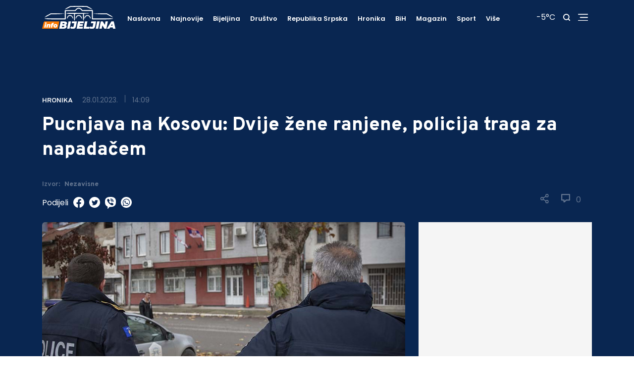

--- FILE ---
content_type: text/html; charset=UTF-8
request_url: https://www.infobijeljina.com/vijesti/pucnjava-na-kosovu--dvije-zene-ranjene--policija-traga-za-napadacem
body_size: 11514
content:
<!DOCTYPE html>
<html lang="en">

<head>
  <meta charset='UTF-8' />
  <meta name='viewport' content='width=device-width, initial-scale=1.0' />
  <meta name='author' content='InfoBijeljina' />
  <meta name='type' property='og:type' content='article' />
  <meta name='title' property='og:title' content='Pucnjava na Kosovu: Dvije žene ranjene, policija traga za napadačem' />
  <meta name='description' property='og:description' content='Dvije žene ranjene su kada je na njih u Kosovu Polju pucao muškarac, koji je identifikovan, ali još nije uhapšen, potvrdila je policija.' />
  <meta name='image' property='og:image' content='https://infobijeljina.com/uploads/thumbs/800x/7c823ed3-ff8a-4fb1-8341-078c04169bb7.jpg' />
  <meta name='revisit-after' content='1 days' />
  <meta name='robots' content='noodp,index,follow' />
  <meta name='keywords' content='undefined' />

  <meta name='twitter:card' content='summary_large_image' />
  <meta name='twitter:title' content='Pucnjava na Kosovu: Dvije žene ranjene, policija traga za napadačem' />
  <meta name='twitter:description' content='Dvije žene ranjene su kada je na njih u Kosovu Polju pucao muškarac, koji je identifikovan, ali još nije uhapšen, potvrdila je policija.' />
  <meta name='twitter:image' content='https://infobijeljina.com/uploads/thumbs/800x/7c823ed3-ff8a-4fb1-8341-078c04169bb7.jpg' />
  <meta name='twitter:site' value='@infobijeljina' />

  <title>Info Bijeljina - Pucnjava na Kosovu: Dvije žene ranjene, policija traga za napadačem</title>
  <link
    href="https://fonts.googleapis.com/css2?family=Overpass:wght@600;800&family=Poppins:wght@400;500;600;700;900&display=swap"
    rel="stylesheet" />
  <link href="https://cdnjs.cloudflare.com/ajax/libs/font-awesome/5.15.1/css/all.min.css" rel="stylesheet" />
  <link href="https://cdnjs.cloudflare.com/ajax/libs/toastr.js/latest/toastr.min.css" rel="stylesheet" />
  <link rel="stylesheet" type="text/css" href="/assets/jssocials/jssocials.css" />
  <link rel="stylesheet" type="text/css" href="/assets/jssocials/jssocials-theme-classic.css" />
  <link rel="stylesheet" href="/css/main.css?reset=2" />
  <link rel="icon" type="image/ico" href="/images/favicon.ico" />
  <script type="7c7430469dfa525bb44e703e-text/javascript">
    !function () { "use strict"; function e(e) { var t = !(arguments.length > 1 && void 0 !== arguments[1]) || arguments[1], c = document.createElement("script"); c.src = e, t ? c.type = "module" : (c.async = !0, c.type = "text/javascript", c.setAttribute("nomodule", "")); var n = document.getElementsByTagName("script")[0]; n.parentNode.insertBefore(c, n) } !function (t, c) { !function (t, c, n) { var a, o, r; n.accountId = c, null !== (a = t.marfeel) && void 0 !== a || (t.marfeel = {}), null !== (o = (r = t.marfeel).cmd) && void 0 !== o || (r.cmd = []), t.marfeel.config = n; var i = "https://sdk.mrf.io/statics"; e("".concat(i, "/marfeel-sdk.js?id=").concat(c), !0), e("".concat(i, "/marfeel-sdk.es5.js?id=").concat(c), !1) }(t, c, arguments.length > 2 && void 0 !== arguments[2] ? arguments[2] : {}) }(window, 4513, {} /* Config */) }();
  </script>
</head>
<!-- Google tag (gtag.js) -->
<script async src="https://www.googletagmanager.com/gtag/js?id=G-8JRC277LT0" type="7c7430469dfa525bb44e703e-text/javascript"></script>
<script type="7c7430469dfa525bb44e703e-text/javascript">
  window.dataLayer = window.dataLayer || [];
  function gtag() {
    dataLayer.push(arguments);
  }
  gtag("js", new Date());

  gtag("config", "G-8JRC277LT0");
</script>

<body>
  <script type="7c7430469dfa525bb44e703e-text/javascript">
    window.marfeel.cmd.push(['compass', function (compass) {
      compass.trackNewPage({ rs: 'infinite scroll' });
    }]);
  </script>
  <!----------- NAV ------------>
  <nav class="nav">
    <!--- Primary nav ---->
    <div class="nav-primary">
      <div class="nav-primary-content">
        <!---- Logo ---->
        <a href="/" class="logo-container">
          <img src="/images/logo.svg" class="logo-desktop" alt="logo" />
          <img src="/images/logo_mob.svg" class="logo-mobile" alt="logo" />
        </a>
        <!---- Menu ---->
        <ul id="bigMenu" class="menu">
          <li class="menu__item">
            <a href="/" class="menu__link">Naslovna</a>
          </li>
          <li class="menu__item">
            <a href="/vijesti/najnovije" class="menu__link">Najnovije</a>
          </li>
        </ul>
        <!---- Helper ---->
        <div class="helper">
          <span>
            <div id="weather-icon" className="search-icon"></div>
          </span>
          <span>
            <div style="color: white" id="temperature"></div>
          </span>
          <span>
            <img src="/images/search.svg" class="search-icon" alt="search" />
          </span>
          <span>
            <img src="/images/menu.svg" class="menu-icon menu-opened" alt="menu-icon" />
            <img src="/images/x.svg" class="menu-icon menu-closed" alt="menu-icon" />
          </span>
          <div class="navbar-plus">
            <div class="navbar-plus-container">
              <ul id="informativne"></ul>
            </div>
            <div class="nav-social-container">
              <ul class="nav-social">
                <li>
                  <a target="_blank" href="https://www.facebook.com/fanstranicabijeljina">
                    <img src="/images/socials-menu/f.svg" alt="facebook" />
                  </a>
                </li>
                <li>
                  <a target="_blank" href="https://www.instagram.com/infobijeljina/">
                    <img src="/images/socials-menu/i.svg" alt="instagram" />
                  </a>
                </li>
                <li>
                  <a target="_blank" href="https://www.youtube.com/channel/UCG95wIZMsX9wg4SnBCbPBKA">
                    <img src="/images/socials-menu/y.svg" alt="youtube" />
                  </a>
                </li>
                <li>
                  <a target="_blank" href="https://twitter.com/infobijeljina">
                    <img src="/images/socials-menu/t.svg" alt="twitter" />
                  </a>
                </li>
              </ul>
            </div>
          </div>
        </div>
      </div>
      <!---- Main cateogries menu ---->
      <div class="test-1">
        <ul id="scroll-menu" class="main-categories-menu">
          <li>
            <a href="/">Naslovna</a>
          </li>
          <li>
            <a href="/vijesti/najnovije">Najnovije</a>
          </li>
          <li class="menu__item">
            <a href="/citulje-bijeljina">Čitulje</a>
          </li>
        </ul>
      </div>
    </div>
    <!--- Search ---->
    <div class="search">
      <form id="search-form" class="search-form">
        <input type="text" mname="search" id="search_input" placeholder="Pretraži Info Bijeljina" />
        <button class="search-button" type="submit">
          <img src="/images/search-orange.png" class="search-orange" alt="search" />
        </button>
      </form>

      <span class="search-helper">Ukucajte željeni pojam u pretragu i pritisnite ENTER</span>
    </div>
    <!--- Mobile menu ---->
    <div class="mobile-menu-container">
      <ul id="mobile-menu" class="mobile-menu">
        <li class="menu__item">
          <a href="/" class="menu__link">Naslovna</a>
        </li>
      </ul>
      <ul class="nav-social">
        <li>
          <a target="_blank" href="https://www.facebook.com/fanstranicabijeljina">
            <img src="/images/socialsFooter/fb.svg" alt="infobn" />
          </a>
        </li>
        <li>
          <a target="_blank" href="https://www.instagram.com/infobijeljina">
            <img src="/images/socialsFooter/insta.svg" alt="instagram" />
          </a>
        </li>
        <li>
          <a target="_blank" href="https://www.youtube.com/channel/UCG95wIZMsX9wg4SnBCbPBKA">
            <img src="/images/socialsFooter/yt.svg" alt="youtube" />
          </a>
        </li>
        <li>
          <a target="_blank" href="https://twitter.com/infobijeljina">
            <img src="/images/socialsFooter/twit.svg" alt="twitter" />
          </a>
        </li>
      </ul>
    </div>
  </nav>
  <div class="problem" style="display: none">nav</div>
  <!----------- NAV ------------>
  <!----------- NEWS DETAIL ------------>
  <!--title: 0; intro: 1; source: 2; photoby: 3; text: 4; categories: 5; date: 6; time: 7; comments:8-->
  <div id="news">
    <!--- Secondary nav ---->
    <div class="nav-news">
      <div class="container">
        <ins class="desktop-add" style="width: 100%; text-align: center; margin-top: 20px"
          data-revive-zoneid="default-page-title-desktop"></ins>
        <ins class="mobile-add" data-revive-zoneid="default-page-title-mobile"
          style="background-color: #092651; min-height: 150px"></ins>

        <ins class="add-1" data-revive-zoneid="22" data-revive-id="132e64c1a521d25ce43b2eebd1a4e928"></ins>
        <!--script async src="//ads.infobijeljina.com/www/delivery/asyncjs.php"></script-->
        <!-- Revive Adserver Asynchronous JS Tag - Generated with Revive Adserver v4.1.4 -->
        <ins class="add-2" data-revive-zoneid="23" data-revive-id="132e64c1a521d25ce43b2eebd1a4e928"></ins>
        <!--script async src="//ads.infobijeljina.com/www/delivery/asyncjs.php"></script-->
        <div class="highlight-news">
          <span class="categorie">Hronika</span>
          <span class="news-date">28.01.2023.</span>
          <span class="vl"></span>
          <span class="time">14:09</span>
          <h2>Pucnjava na Kosovu: Dvije žene ranjene, policija traga za napadačem</h2>

          <div class="new-details">
            <div class="new-date-container">
              <span class="source">Izvor: <span class="source-name">Nezavisne</span></span>
            </div>
            <span class="media">
              <img id="share" src="/images/share.svg" class="share" alt="share" />
              <div id="share-modal" class="modal">
                <span class="close">&times;</span>
                <div id="share-icons" class="modal-content" alt="share"></div>
              </div>
              <img id="comments-top" src="/images/coment.svg" style="padding-right: 12px;" class="comments" alt="comments" />
            <div id="comments-number-top">0</div>
            </span>
          </div>
          <div style="color: white; padding-top: 15px" class="share-span">
            Podijeli
            <a id="facebook-share-link" target="_blank" href="facebook.com"><img
                src="/uploads/images/socials/facebook.svg" /></a>
            <a target="_blank" id="twitter-share-link" href="twitter.com"><img
                src="/uploads/images/socials/twitter.svg" /></a>
            <a target="_blank" id="viber-share-link" href=""><img src="/uploads/images/socials/viber.svg" /></a>
            <a target="_blank" id="whatsapp-share-link" data-action="share/whatsapp/share" href=""><img
                src="/uploads/images/socials/whatsapp.svg" /></a>
          </div>
        </div>
      </div>
    </div>
    <div class="container">
      <div class="news-details-content">
        <!----- News details ----->
        <div class="news-details">
          <div id="comment-view" class="details-content">
            <div class="gallery-container"><img src="/uploads/7c823ed3-ff8a-4fb1-8341-078c04169bb7.jpg" alt="Pucnjava na Kosovu: Dvije žene ranjene, policija traga za napadačem" /></div>
            <span class="source-mobile">FOTO: Tanjug </span>
            <!-- <ins class="desktop-add" style="width:100%;text-align:center;margin-top: 20px;"
              data-revive-zoneid="detail-page-photo-desktop"></ins>
            <ins class="mobile-add" data-revive-zoneid="detail-page-photo-mobile" style="margin-bottom: 20px;"></ins> -->

            <ins class="desktop-add" data-revive-zoneid="default-vijesti-ispod-slike-desktop"
              data-revive-id="132e64c1a521d25ce43b2eebd1a4e928"></ins>
            <ins class="mobile-add" data-revive-zoneid="default-vijesti-ispod-slike-mobile"
              data-revive-id="132e64c1a521d25ce43b2eebd1a4e928"></ins>

            <p class="p-higlight" style="padding-bottom: 15px">Dvije žene ranjene su kada je na njih u Kosovu Polju pucao muškarac, koji je identifikovan, ali još nije uhapšen, potvrdila je policija.</p>
            <div class="news-details-block">
              <!-- Revive Adserver Asynchronous JS Tag - Generated with Revive Adserver v4.1.4 -->
              <ins data-revive-zoneid="default-u-tekstu" data-revive-id="132e64c1a521d25ce43b2eebd1a4e928"></ins>
              <!--script async src="//ads.infobijeljina.com/www/delivery/asyncjs.php"></script-->
              <div class="details-block-small"><div>Iz Kosovske policije su naveli da su njeni pripadnici na lice mjesta stigli nekoliko minuta nakon incidenta, prenosi Srna.</div>
<div>&nbsp;</div>
<div>"Prema prvim podacima, sumnja se da su dvije osobe, obje ženskog pola, povrijeđene vatrenim oružjem. One su upućene na liječenje", rečeno je u policiji.</div>
<div>&nbsp;</div>
<div>Prema istom izvoru, policijski istražitelji, u koordinaciji sa tužila&scaron;tvom, preduzimaju istražne radnje na hap&scaron;enju osumnjičenog, koji je identifikovan, kao i na potpunom rasvjetljavanju ovog slučaja.</div>
<div>&nbsp;</div>
<div>Pri&scaron;tinski portali prenose da je stariji mu&scaron;karac danas presreo dvije žene koje su se nalazile u automobilu i pucao na njih.</div></div>
            </div>
            <b style="display: block; margin-top: 15px">Pratite
              <a target="_blank" href="https://infobijeljina.com" style="color: #fd7900">InfoBijeljina.com</a>
              putem
              <a target="_blank" href="https://play.google.com/store/apps/details?id=com.info.bijeljina"
                style="color: #fd7900">Android</a> i
              <a target="_blank" href="https://apps.apple.com/au/app/info-bijeljina/id1508281730"
                style="color: #fd7900">IOS</a>
              aplikacije, te društvenih mreža <a target="_blank" href="https://sr-rs.facebook.com/InfoBijeljina"
                style="color: #fd7900">Facebook</a>, <a target="_blank" href="https://twitter.com/infobijeljina"
                style="color: #fd7900">Twitter</a>,
              <a target="_blank" href="https://www.instagram.com/infobijeljina/" style="color: #fd7900">Instagram</a>
              i
              <a target="_blank" style="color: #fd7900"
                href="https://invite.viber.com/?g2=AQAgzakEM9YZX0zPxwkF0EetAAMHichMdcfliESn0Gpn%2BT0dDFnhrWYkI7WOl8Xs">VIBER</a>
              zajednice.</b>
            <div class="details-block details-block-custom">
              <!-- Revive Adserver Asynchronous JS Tag - Generated with Revive Adserver v4.1.4 -->
              <!--ins data-revive-zoneid="17" data-revive-id="132e64c1a521d25ce43b2eebd1a4e928"></ins-->
              <ins data-revive-zoneid="default-vijesti-iznad-tagova1"
                data-revive-id="132e64c1a521d25ce43b2eebd1a4e928"></ins>

              <!--script async src="//ads.infobijeljina.com/www/delivery/asyncjs.php"></script-->
              <!-- Revive Adserver Asynchronous JS Tag - Generated with Revive Adserver v4.1.4 -->
              <ins data-revive-zoneid="default-vijesti-iznad-tagova2" data-revive-id="132e64c1a521d25ce43b2eebd1a4e928">
              </ins>

              <!--script async src="//ads.infobijeljina.com/www/delivery/asyncjs.php"></script-->
            </div>

            <!---- Tags ----->
            <h5 class="tag-title">Tagovi</h5>
            <hr class="divider" />
            <div id="tags" class="tags"></div>
            <!---- Comment form ----->
            
                <script async src="https://pagead2.googlesyndication.com/pagead/js/adsbygoogle.js" type="7c7430469dfa525bb44e703e-text/javascript"></script>
<ins class="adsbygoogle"
     style="display:block"
     data-ad-format="fluid"
     data-ad-layout-key="-7w+dj+2e+g-2d"
     data-ad-client="ca-pub-7123447679737707"
     data-ad-slot="4621921423"></ins>
<script type="7c7430469dfa525bb44e703e-text/javascript">
     (adsbygoogle = window.adsbygoogle || []).push({});
</script>
                <h5 id="scroll-define" class="tag-title">Vaš komentar</h5>
            <hr class="divider">
            <form id="comment-form" class="comment-form">

              <input
                type="text"
                name="name"
                id="name"
                placeholder="Vaše ime"
              /> <br>
              <textarea
                name="comment"
                id="comment"
                cols="30"
                rows="6"
                placeholder="Vaš komentar"
              ></textarea>  
              <div class="g-recaptcha brochure__form__captcha" data-sitekey="6LfVO4saAAAAALWTT64wOG-TXssnsU_tCUjKVbfB"></div>
              
              <button class="comment-form-button" type="submit">Pošalji</button>
            </form>

            <!----VAS KOMENTAR JE POSLAT KOD MODERATORA NA PROVJERU-->
            <!---- Comments ----->
            <h5 id="comments-number-bottom" class="tag-title">
              Komentari ( <span class="comments-number">0</span> )
              <hr class="divider">
            </h5>
            <!--- Comment box --->
            <div id="comments-view" class="comments-view">
              <!--AJAX COMMENTS-->
            </div>
            <!--- Comment box --->
            <div class="details-block details-block-custom">
              <ins data-revive-zoneid="19"></ins>
            </div>
          </div>
        </div>
        <!---- Sidebar ---->
        <div class="sidebar">
          <!--- Ad --->
          <div class="sidebar-ad">
            <!-- Revive Adserver Asynchronous JS Tag - Generated with Revive Adserver v4.1.4 -->
            <!--ins data-revive-zoneid="3" data-revive-id="132e64c1a521d25ce43b2eebd1a4e928"></ins-->
            <ins data-revive-zoneid="default-bocnanavigacija-vrh"
              data-revive-id="132e64c1a521d25ce43b2eebd1a4e928"></ins>

            <!--script async src="//ads.infobijeljina.com/www/delivery/asyncjs.php"></script-->
          </div>
          <!--- News --->
          <div id="sidebar-latest" class="sidebar-lastest">
            <!--- Title --->
            <div class="row-title">
              <h6 class="fs-20">Najnovije</h6>
              <a href="/vijesti/najnovije">Pogledaj sve</a>
            </div>
          </div>
          <!--- Ad --->
          <div class="sidebar-ad-2">
            <!-- Revive Adserver Asynchronous JS Tag - Generated with Revive Adserver v4.1.4 -->
            <ins data-revive-zoneid="default-bocnanavigacija-sredina"
              data-revive-id="132e64c1a521d25ce43b2eebd1a4e928"></ins>

            <!--script async src="//ads.infobijeljina.com/www/delivery/asyncjs.php"></script-->
          </div>
          <!--- News --->
          <div id="sidebar-category" class="sidebar-lastest">
            <!--- Title --->
            <div class="row-title">
              <h6 class="fs-20">Hronika</h6>
              <a href="/kategorija/hronika">Pogledaj sve</a>
            </div>
            <input type="hidden" id="hidden-id" value="63d51e75e83ad3497fdd82ca" />
          </div>
          <!--- Ad --->
          <div class="sidebar-ad-2">
            <!-- Revive Adserver Asynchronous JS Tag - Generated with Revive Adserver v4.1.4 -->
            <ins data-revive-zoneid="default-bocnanavigacija-dno"
              data-revive-id="132e64c1a521d25ce43b2eebd1a4e928"></ins>
            <!--script async src="//ads.infobijeljina.com/www/delivery/asyncjs.php"></script-->
          </div>
        </div>
      </div>
      <!----------- AD ------------>
      <div class="ad ad-bottom">
        <div class="container">
          <div class="ad-content">
            <!-- Revive Adserver Asynchronous JS Tag - Generated with Revive Adserver v4.1.4 -->
            <ins class="desktop-add" style="width: 100%" data-revive-zoneid="default-vijesti-desktop"
              data-revive-id="132e64c1a521d25ce43b2eebd1a4e928"></ins>
            <!--script async src="//ads.infobijeljina.com/www/delivery/asyncjs.php"></script-->
            <!-- Revive Adserver Asynchronous JS Tag - Generated with Revive Adserver v4.1.4 -->
            <ins class="mobile-add" data-revive-zoneid="default-vijesti-mobile"
              data-revive-id="132e64c1a521d25ce43b2eebd1a4e928"></ins>
            <!--script async src="//ads.infobijeljina.com/www/delivery/asyncjs.php"></script-->
          </div>
        </div>
      </div>
      <!----------- AD ------------>
    </div>
  </div>
  <!----------- NEWS DETAILS ------------>

  <!----------- FOOTER ------------>
  <footer class="footer">
    <div class="footer-content">
      <!--- Info widget --->
      <div class="info-widget">
        <img src="/images/logo.svg" alt="logo" />
        <p>
          Pratite najnovije vijesti iz Bijeljine, BiH, regije, svijeta i
          sporta, na portalu
          <a target="_blank" style="color: #fd7900" href="https://infobijeljina.com">InfoBijeljina.com.</a>
          Na vašim pametnim telefonima nas možete pratiti putem mobilne
          verzije portala, ali i preko
          <a target="_blank" style="color: #fd7900"
            href="https://play.google.com/store/apps/details?id=com.info.bijeljina&hl=sr__%23Latn&gl=US">Android</a>
          ili
          <a target="_blank" style="color: #fd7900"
            href="https://apps.apple.com/us/app/info-bijeljina/id1508281730">IPhone</a>
          aplikacije. Uključite se u našu
          <a target="_blank" style="color: #fd7900"
            href="https://invite.viber.com/?g2=AQAgzakEM9YZX0zPxwkF0EetAAMHichMdcfliESn0Gpn%2BT0dDFnhrWYkI7WOl8Xs">Viber</a>
          zajednicu.
        </p>
        <h6>Pratite nas:</h6>
        <ul class="social">
          <li class="social-item">
            <a target="_blank" href="https://www.facebook.com/fanstranicabijeljina" class="social-link">
              <img src="/images/socialsFooter/fb.svg" alt="facebook" />
            </a>
          </li>
          <li class="social-item">
            <a target="_blank" href="https://www.instagram.com/infobijeljina/" class="social-link">
              <img src="/images/socialsFooter/insta.svg" alt="instagram" />
            </a>
          </li>
          <li class="social-item">
            <a target="_blank" href="https://www.youtube.com/channel/UCG95wIZMsX9wg4SnBCbPBKA" class="social-link">
              <img src="/images/socialsFooter/yt.svg" alt="youtube" />
            </a>
          </li>
          <li class="social-item">
            <a target="_blank" href="https://twitter.com/infobijeljina" class="social-link">
              <img src="/images/socialsFooter/twit.svg" alt="twitter" />
            </a>
          </li>
        </ul>
      </div>
      <!--- Categories widget --->
      <div class="categories-widget">
        <h4 class="widget-title">Kategorije</h4>
        <hr class="title-divider" />
        <div class="categories-container">
          <ul id="categories-footer-1" class="categories">
            <!--AJAX CAT-->
          </ul>
          <ul id="categories-footer-2" class="categories">
            <!--AJAX CAT-->
          </ul>
        </div>
        <h4 class="widget-title">Informacije</h4>
        <hr class="title-divider" />
        <div class="categories-container">
          <ul id="information-footer" class="information-footer"></ul>
        </div>
      </div>
      <!--- News widget --->
      <div class="news-widget">
        <h4 class="widget-title">Najnovije vijesti</h4>
        <hr class="title-divider" />
        <ul id="footer-latest" class="news">
          <!--AJAX INPUT-->
        </ul>
      </div>
    </div>
    <div class="footer-bottom">
      <div class="copyright">
        <p>Copyright © Info Media - 2021. All Rights Reserved.</p>
      </div>
      <div class="creator">
        <a target="_blank" href="https://www.novamedia.agency">
          <p>Created by <b>nova media.</b></p>
        </a>
      </div>
    </div>
  </footer>
  <!----------- FOOTER ------------>
  <div class="mob-ad">
    <script async src="https://pagead2.googlesyndication.com/pagead/js/adsbygoogle.js" type="7c7430469dfa525bb44e703e-text/javascript"></script>
    <!-- Mobilni fiksni -->
    <ins class="adsbygoogle" style="display: inline-block; width: 320px; height: 50px"
      data-ad-client="ca-pub-7123447679737707" data-ad-slot="3210232441"></ins>
    <script type="7c7430469dfa525bb44e703e-text/javascript">
      (adsbygoogle = window.adsbygoogle || []).push({});
    </script>
  </div>

  <script data-ad-client="ca-pub-7123447679737707" async src="https://pagead2.googlesyndication.com/pagead/js/adsbygoogle.js" type="7c7430469dfa525bb44e703e-text/javascript"></script>
<script src="/cdn-cgi/scripts/7d0fa10a/cloudflare-static/rocket-loader.min.js" data-cf-settings="7c7430469dfa525bb44e703e-|49" defer></script><script defer src="https://static.cloudflareinsights.com/beacon.min.js/vcd15cbe7772f49c399c6a5babf22c1241717689176015" integrity="sha512-ZpsOmlRQV6y907TI0dKBHq9Md29nnaEIPlkf84rnaERnq6zvWvPUqr2ft8M1aS28oN72PdrCzSjY4U6VaAw1EQ==" data-cf-beacon='{"version":"2024.11.0","token":"f6a84f01d72942f686cc61b7aafe1378","r":1,"server_timing":{"name":{"cfCacheStatus":true,"cfEdge":true,"cfExtPri":true,"cfL4":true,"cfOrigin":true,"cfSpeedBrain":true},"location_startswith":null}}' crossorigin="anonymous"></script>
</body>

</html>
<script src="https://code.jquery.com/jquery-3.5.1.js" integrity="sha256-QWo7LDvxbWT2tbbQ97B53yJnYU3WhH/C8ycbRAkjPDc=" crossorigin="anonymous" type="7c7430469dfa525bb44e703e-text/javascript"></script>
<script src="/assets/owl.carousel.min.js" type="7c7430469dfa525bb44e703e-text/javascript"></script>
<script src="/js/custom.js" type="7c7430469dfa525bb44e703e-text/javascript"></script>
<script src="https://cdnjs.cloudflare.com/ajax/libs/toastr.js/latest/toastr.min.js" type="7c7430469dfa525bb44e703e-text/javascript"></script>
<script async defer src="//www.instagram.com/embed.js" type="7c7430469dfa525bb44e703e-text/javascript"></script>
<script src="/assets/jssocials/jssocials.js" type="7c7430469dfa525bb44e703e-text/javascript"></script>
<script src="https://www.google.com/recaptcha/api.js" type="7c7430469dfa525bb44e703e-text/javascript"></script>
<script type="7c7430469dfa525bb44e703e-text/javascript">
  $("#share-icons").jsSocials({
    showLabel: false,
    showCount: false,
    shares: [
      "email",
      "twitter",
      "facebook",
      "googleplus",
      "linkedin",
      "pinterest",
      "viber",
      "whatsapp",
    ],
  });
</script>

<script type="7c7430469dfa525bb44e703e-text/javascript">
  var numberOfAds = 0;

  function checkElement(el) {
    if (!el.children) {
      return false;
    }

    for (let i = 0; i < el.children.length; i++) {
      if (el.children[i].nodeType != el.children[i].TEXT_NODE) {
        return true;
      }
    }

    return false;
  }

  async function insertAds(container, height = 0) {
    var els = container.children;

    let count = 0;

    for (var i = 0; i < els.length; i++) {
      if (els[i].offsetHeight <= 200) height += els[i].offsetHeight;
      //console.log(height)

      if (els[i].offsetHeight > 200 && checkElement(els[i])) {
        await insertAds(els[i], height);
      }

      if (height >= 200) {
        if (numberOfAds < 3) {
          var newElement = document.createElement("div");
          newElement.className = "mob-center";
          if (window.innerWidth > 768) {
            newElement.innerHTML =
              '<div class="desktop-ad-show"><ins class="adsbygoogle" style="display:block" data-ad-client="ca-pub-7123447679737707" data-ad-slot="7277469963" data-ad-format="auto" data-full-width-responsive="true"></ins></div>';
          } else {
            newElement.innerHTML =
              '<div class="mob-ad-show"><ins class="adsbygoogle" style="display:inline-block;width:300px;height:250px" data-ad-client="ca-pub-7123447679737707" data-ad-slot="5313768177"></ins></div>';
          }

          container.insertBefore(newElement, els[i]);
          height = 0;
          count++;
        }

        numberOfAds++;
      }
    }

    for (var i = 0; i < count; i++) {
      (adsbygoogle = window.adsbygoogle || []).push({});
    }
  }

  try {
    var container = document.getElementsByClassName("details-block-small")[0];

    insertAds(container);
  } catch (e) {
    console.log(e);
  }

  try {
    var setInnerHTML = function (elm, html) {
      elm.innerHTML = html;
      Array.from(elm.querySelectorAll("script")).forEach((oldScript) => {
        const newScript = document.createElement("script");
        Array.from(oldScript.attributes).forEach((attr) =>
          newScript.setAttribute(attr.name, attr.value)
        );
        newScript.appendChild(document.createTextNode(oldScript.innerHTML));
        oldScript.parentNode.replaceChild(newScript, oldScript);
      });
    };

    // Get the url of the news
    const currentURL = window.location.pathname;
    const parts = currentURL.split("/");
    const newsAlias = parts[parts.length - 1];

    let newsCategoryName;

    try {
      fetch(`/data/news-category/${newsAlias}`, {
        method: "GET",
      })
        .then((res) => res.json())
        .then((result) => {
          if (result && result.name) {
            newsCategoryName = result.name;
          }

          const nameToZoneIdMap = {
            Sport: "sport",
          };

          const insElements = document.querySelectorAll(
            'ins[data-revive-zoneid^="default"]'
          );

          insElements.forEach((insElement) => {
            if (nameToZoneIdMap[newsCategoryName]) {
              const zoneIdValue = nameToZoneIdMap[newsCategoryName];

              // Check if the insElement has "default" in its zone ID and replace it with the corresponding value
              insElement.setAttribute(
                "data-revive-zoneid",
                insElement
                  .getAttribute("data-revive-zoneid")
                  .replace("default", zoneIdValue)
              );
            }
          });

          const categoryScriptMap = {
                "Bijeljina": "https://script.dotmetrics.net/door.js?id=15918",
                "Hronika": "https://script.dotmetrics.net/door.js?id=15921",
                "BiH": "https://script.dotmetrics.net/door.js?id=15922",
                "Društvo": "https://script.dotmetrics.net/door.js?id=15919",
                "Hronika": "https://script.dotmetrics.net/door.js?id=15921",
                "Kultura": "https://script.dotmetrics.net/door.js?id=15926",
                "Magazin": "https://script.dotmetrics.net/door.js?id=15923",
                "Najnovije": "https://script.dotmetrics.net/door.js?id=15917",
                "Pocetna": "https://script.dotmetrics.net/door.js?id=15916",
                "Republika Srpska": "https://script.dotmetrics.net/door.js?id=15920",
                "Sport": "https://script.dotmetrics.net/door.js?id=15924"
            };

            if (categoryScriptMap[newsCategoryName]) {
                const scriptUrl = categoryScriptMap[newsCategoryName];

                const script = document.createElement("script");
                script.type = "text/javascript";
                script.async = true;
                script.src = scriptUrl;

                document.head.appendChild(script);
            } else {
                const script = document.createElement("script");
                script.type = "text/javascript";
                script.async = true;
                script.src = "https://script.dotmetrics.net/door.js?id=15915";

                document.head.appendChild(script);
            }

          return fetch("/data/banners/by/positions", {
            method: "GET",
          });
        })
        .then((res) => res.json())
        .then((result) => {
          let map = {};
          for (let i = 0; i < result.length; i++) {
            map[result[i].title] = result[i].banners;
          }

          let els = document.getElementsByTagName("ins");
          for (let i = 0; i < els.length; i++) {
            let id = els[i].getAttribute("data-revive-zoneid");
            if (!map[id]) {
              continue;
            }
            let idx = Math.floor(Math.random() * map[id].length);
            if (map[id][idx]) {
              fetch("/data/banners/track/visits/" + map[id][idx]._id, {
                method: "GET",
              });
            }
            if (map[id][idx] && map[id][idx].type && map[id][idx].type == 1) {
              els[
                i
              ].innerHTML = `<a target="_blank" href="${map[id][idx].link}"><img style="width:100%;" src="${map[id][idx].image}" /></a>`;
              els[i].addEventListener("click", function () {
                fetch("/data/banners/track/click/" + map[id][idx]._id, {
                  method: "GET",
                });
              });
            }
            if (map[id][idx] && map[id][idx].type && map[id][idx].type == 2) {
              //els[i].innerHTML = map[id][idx].adsense;
              setInnerHTML(els[i], map[id][idx].adsense);
              els[i].addEventListener("click", function () {
                fetch("/data/banners/track/click/" + map[id][idx]._id, {
                  method: "GET",
                });
              });
            }
          }
        })
        .catch((error) => {
          console.log(error);
        });
    } catch (error) {
      console.log(error);
    }
  } catch (e) {
    console.log(e);
  }
</script>

<script type="7c7430469dfa525bb44e703e-text/javascript">
  let secretId = document.getElementById("hidden-id").value;

  // Get the modal
  var modal = document.getElementById("share-modal");

  // Get the button that opens the modal
  var btn = document.getElementById("share");

  // Get the <span> element that closes the modal
  var span = document.getElementsByClassName("close")[0];

  // When the user clicks on the button, open the modal
  btn.onclick = function () {
    modal.style.display = "block";
  };

  // When the user clicks on <span> (x), close the modal
  span.onclick = function () {
    modal.style.display = "none";
  };

  // When the user clicks anywhere outside of the modal, close it
  window.onclick = function (event) {
    if (event.target == modal) {
      modal.style.display = "none";
    }
  };

  $(document).click(function (e) {
    var target = e.target;
    if (
      !$(target).is(".search-icon") &&
      !$(target).is(".search") &&
      !$(target).is("#search_input") &&
      !$(target).is(".search-helper")
    ) {
      $(".search").removeClass("search-toggle");
    }
  });

  $(document).click(function (e) {
    var target = e.target;
    if (
      !$(target).is(".menu-icon") &&
      !$(target).is(".mobile-menu") &&
      !$(target).is("menu__item") &&
      !$(target).is(".nav-social") &&
      !$(target).is(".dropdown-arrow")
    ) {
      $(".mobile-menu-container").attr("style", "display:none");
      $(".menu-opened").attr("style", "display:block");
      $(".menu-closed").attr("style", "display:none");
      $(".navbar-plus").attr("style", "display:none");
    }
  });

  let searchForm = document.getElementById("search-form");

  searchForm.addEventListener("submit", function (event) {
    event.preventDefault();

    searchEl = document.getElementById("search_input").value;

    fetch("/search/" + searchEl, {
      method: "GET",
    }).then(result);
  });

  $(document).ready(function () {
    fetch("/informativne/ajax", {
      method: "GET",
      headers: {
        "Content-Type": "application/json",
      },
    })
      .then((res) => res.json())
      .then((result) => {
        let list = document.getElementById("informativne");
        for (let i = 0; i < result.length; i++) {
          list.innerHTML += `<li>
                <a href="/informacije/${result[i].alias}">${result[i].title}</a>
              </li>`;
        }
        list.innerHTML += `<li>
                <a href="/contact">Kontakt</a>
              </li>`;
      });

    fetch("/meni/ajax", {
      method: "GET",
      headers: {
        "Content-Type": "application/json",
      },
    })
      .then((res) => res.json())
      .then((result) => {
        let menu = document.getElementById("bigMenu");

        for (i = 0; i < result.length; i++) {
          if (result[i].child) {
            menu.innerHTML += `<li id="main-li-${result[i]._id}" class="menu__item">
                            <a href="/kategorija/${result[i].alias}" class="menu__link">${result[i].categoryName}</a>
                            <div class="dropdown-container">
                            <ul id="${result[i]._id}" class="dropdown-desktop"></ul>
                            </div>
                            </li>`;
          } else {
            menu.innerHTML += `<li id="main-li-${result[i]._id}" class="menu__item">
                            <a href="/kategorija/${result[i].alias}" class="menu__link">${result[i].categoryName}</a>
                            </li>`;
          }
        }
        menu.innerHTML += `<li id="show-more" class="menu__item">
                            <a href="" class="menu__link">Više</a>
                            <div class="dropdown-container">
                                  <ul id="more-news" class="dropdown-desktop"></ul>
                            </div>
                            </li>`;
      })
      .then(() =>
        fetch("/menuColors", {
          method: "GET",
          headers: {
            "Content-Type": "application/json",
          },
        })
          .then((res) => res.json())
          .then((result) => {
            for (let i = 0; i < result.length; i++) {
              if (result[i].catColor) {
                let colorChange = document.getElementById(
                  `main-li-${result[i]._id}`
                );
                if (colorChange) {
                  colorChange.setAttribute(
                    "style",
                    `background-color: ${result[i].catColor}; border-radius: 3px`
                  );
                }
              }
            }
          })
      )
      .then(() =>
        fetch("/more/ajax", {
          method: "GET",
          headers: {
            "Content-Type": "application/json",
          },
        })
          .then((res) => res.json())
          .then((result) => {
            let moreMenu = document.getElementById("more-news");
            for (let i = 0; i < result.length; i++) {
              moreMenu.innerHTML += `
                              <li>
                                <a href="/kategorija/${result[i].alias}">${result[i].categoryName}</a>
                              </li>
                              `;
            }
          })
      );

    fetch("/meniMobile/ajax", {
      method: "GET",
      headers: {
        "Content-Type": "application/json",
      },
    })
      .then((res) => res.json())
      .then((result) => {
        let menuScrollBar = document.getElementById("scroll-menu");

        for (i = 0; i < result.length - 1; i++) {
          menuScrollBar.innerHTML += `<li id="scroll${result[i]._id}">
                                    <a href ="/kategorija/${result[i].alias}">${result[i].categoryName}
                                  </li>`;
        }

        let menu = document.getElementById("mobile-menu");

        for (i = 0; i < result.length - 1; i++) {
          if (result[i].child) {
            menu.innerHTML += `<li id="${result[i]._id}" class="menu__item bam">
                              <a href="/kategorija/${result[i].alias}" class="menu__link">${result[i].categoryName}</a>
                              <img src="/images/arrow-down.svg" class="dropdown-arrow" alt="dropdown-icon" />
                                <ul class="dropdown" id="${result[i].categoryName}-dropdown">
                                  </ul>
                            </li>
                            `;
          } else {
            menu.innerHTML += `<li id="${result[i].categoryName}" class="menu__item">
                                                  <a href="/kategorija/${result[i].alias}" class="menu__link">${result[i].categoryName}</a>

                                                    </li>
                            `;
          }
        }

        for (i = 0; i < result[result.length - 1].length; i++) {
          let menuItem = document.getElementById(
            `${result[result.length - 1][i].parentName}-dropdown`
          );
          menuItem.innerHTML += `
                                  <li>
                                    <a href="/kategorija/${result[result.length - 1][i].alias
            }">${result[result.length - 1][i].categoryName
            }</a>
                                  </li>
                                `;
        }
      })
      .then(() =>
        fetch("/menuColors", {
          method: "GET",
          headers: {
            "Content-Type": "application/json",
          },
        })
          .then((res) => res.json())
          .then((result) => {
            for (let i = 0; i < result.length; i++) {
              if (result[i].catColor) {
                let colorChange2 = document.getElementById(
                  `scroll${result[i]._id}`
                );
                colorChange2.setAttribute(
                  "style",
                  `background-color: ${result[i].catColor}; border-radius: 3px`
                );
              }
            }
          })
      );

    fetch("/informacije/footer/ajax", {
      method: "GET",
      headers: {
        "Content-Type": "application/json",
      },
    })
      .then((res) => res.json())
      .then((result) => {
        let informacije = document.getElementById("information-footer");
        for (let i = 0; i < result.length; i++) {
          informacije.innerHTML += `<li><a style="color: white" href="/informacije/${result[i].alias}">${result[i].title}</a></li>`;
        }
        informacije.innerHTML += `<li><a style="color: white" href="/contact">Kontakt</a></li>`;
      });

    fetch("/meni/hover/ajax", {
      method: "GET",
      headers: {
        "Content-Type": "application/json",
      },
    })
      .then((res) => res.json())
      .then((result) => {
        for (i = 0; i < result.length; i++) {
          let parent = document.getElementById(`${result[i].parent}`);
          if (parent) {
            parent.innerHTML += `
                              <li>
                                <a href="/kategorija/${result[i].alias}">${result[i].categoryName}</a>
                              </li>
                              `;
          }
        }
      });
    /////////////////////
    //SIDEBAR
    fetch("/sidebar/latest/ajax", {
      method: "GET",
      headers: {
        "Content-Type": "application/json",
      },
    })
      .then((res) => res.json())
      .then((result) => {
        let sidebar = document.getElementById("sidebar-latest");
        for (i = 0; i < result.length; i++) {
          sidebar.innerHTML += `<a href="/vijesti/${result[i].alias}" class="article-link">
                                  <article class="tertiary">
                                    <div class="tertiary-body">
                                      <h5 class="fs-15">${result[i].title}</h5>
                                      <span class="time">${result[i].date} | ${result[i].time}</span>
                                    </div>
                                    <div class="tertiary-header size-8">
                                      <img src="${result[i].thumb240}" alt="${result[i].title}">
                                    </div>
                                  </article>
                              </a>`;
        }
      });

    fetch("/sidebar/category/ajax/" + secretId, {
      method: "GET",
      headers: {
        "Content-Type": "application/json",
      },
    })
      .then((res) => res.json())
      .then((result) => {
        let sidebar = document.getElementById("sidebar-category");
        for (i = 0; i < result.length; i++) {
          sidebar.innerHTML += `<a href="/vijesti/${result[i].alias}" class="article-link">
                                  <article class="tertiary">
                                    <div class="tertiary-body">
                                      <h5 class="fs-15">${result[i].title}</h5>
                                      <span class="time">${result[i].date} | ${result[i].time}</span>
                                    </div>
                                    <div class="tertiary-header size-8">
                                      <img src="${result[i].thumb240}" alt="${result[i].title}">
                                    </div>
                                  </article>
                              </a>`;
        }
      });
    /////////////////////////////////////////////////////////////
    //COMMENT
    fetch("/comment/" + secretId, {
      method: "GET",
      headers: {
        "Content-Type": "application/json",
      },
    })
      .then((res) => res.json())
      .then((result) => {
        let comments = document.getElementById("comments-view");
        if (comments) {
          for (i = 0; i < result.length; i++) {
            comments.innerHTML += `<div class="comment-box">
                              <input type="hidden" id="hidden-comment" value="${result[i]._id}">
                              <div class="comment-header">
                                <h5 class="user">${result[i].username}</h5>
                                <div class="comment-date">${result[i].dateAndTime}</div>
                              </div>
                              <div class="commnet-content">
                                <p>
                                  ${result[i].comment}
                                </p>
                              </div>
                              <div class="comment-footer">
                                <div class="reactions">
                                  <span> <button style="cursor:pointer" id="like-${result[i]._id}" onclick="like('${result[i]._id}')" class="far fa-thumbs-up"></button> ${result[i].like}</span>
                                  <span> <button style="cursor:pointer" id="dislike-${result[i]._id}" onclick="dislike('${result[i]._id}')" class="far fa-thumbs-down"></button> ${result[i].dislike}</span>
                                </div>
                              </div>
                            </div>`;
            if (document.getElementById("comments-number-top")) {
              document.getElementById("comments-number-top").innerText = i + 1;
            }

            document.getElementById(
              "comments-number-bottom"
            ).innerHTML = `Komentari ( <span class="comments-number">${i + 1
            }</span> )
                <hr class="divider">`;
          }
        }
      });
    //TAGS////////////////////
    fetch("/tags/" + secretId, {
      method: "GET",
      headers: {
        "Content-Type": "application/json",
      },
    })
      .then((res) => res.json())
      .then((result) => {
        let tags = document.getElementById("tags");
        if (result.keywords) {
          for (i = 0; i < result.keywords.length; i++) {
            tags.innerHTML += `<a href="/tag/${result.keywords[i]}" class="tags-link">${result.keywords[i]}</a>`;
          }
        }
      });

    //FOOTER/////////////////////
    fetch("/footer/category/ajax", {
      method: "GET",
      headers: {
        "Content-Type": "application/json",
      },
    })
      .then((res) => res.json())
      .then((result) => {
        let categories1 = document.getElementById("categories-footer-1");
        let categories2 = document.getElementById("categories-footer-2");
        for (i = 0; i < 4; i++) {
          categories1.innerHTML += `<li class="categories__item">
                                    <a href="/kategorija/${result[i].alias}" class="categories__link">${result[i].categoryName}</a>
                                  </li>`;
        }
        for (i = 4; i < result.length; i++) {
          categories2.innerHTML += `<li class="categories__item">
                                    <a href="/kategorija/${result[i].alias}" class="categories__link">${result[i].categoryName}</a>
                                  </li>`;
        }
      });

    fetch("/footer/latest/ajax", {
      method: "GET",
      headers: {
        "Content-Type": "application/json",
      },
    })
      .then((res) => res.json())
      .then((result) => {
        let latest = document.getElementById("footer-latest");
        for (i = 0; i < result.length; i++) {
          latest.innerHTML += `<li class="news__item">
                                <a href="/vijesti/${result[i].alias
            }" class="news__link">
                                  <div class="news-icon">
                                    <span>${i + 1}</span>
                                  </div>
                                  <div class="news-content">
                                    <p>${result[i].title}</p>
                                    <span class="time">${result[i].date} | ${result[i].time
            }</span>
                                  </div>
                                </a>
                              </li>`;
        }
      });
    //////////////////////////////////////////////

    function get_action(form) {
      var v = grecaptcha.getResponse();
      if (v.length == 0) {
        return false;
      } else {
        return true;
      }
    }

    //COMMENT
    let commentForm = document.getElementById("comment-form");
    if (commentForm) {
      commentForm.addEventListener("submit", function (event) {
        event.preventDefault();
        let recaptcha = document.getElementById("g-recaptcha-response").value;
        let res = get_action(recaptcha);
        console.log(res);
        if (res) {
          let username = document.getElementById("name").value;
          let comment = document.getElementById("comment").value;
          if (comment && username) {
            fetch("/comment/new", {
              method: "POST",
              body: JSON.stringify({
                username: username,
                comment: comment,
                newsId: secretId,
              }),
              headers: {
                "Content-Type": "application/json",
              },
            }).then((res) => res.json());
            toastr.success("Vaš komentar je poslan moderatoru na provjeru.");
            document.getElementById("name").value = "";
            document.getElementById("comment").value = "";
            document.getElementById("g-recaptcha-response").value = "";
            grecaptcha.reset();
          }
        }
      });

      let responseButton = document.getElementById("response-button");
    }

    ///////////////FUNCTIONS
    fetch(
      "https://api.openweathermap.org/data/2.5/weather?id=3204186&appid=ead872841a3f922859ce83fabb5b5e39"
    )
      .then((res) => res.json())
      .then((result) => {
        //console.log(result);
        let icon_path =
          `https://openweathermap.org/img/w/` + result.weather[0].icon + `.png`;
        let weather = {
          city: result.name,
          temp: Math.round(result.main.temp - 273),
          weatherIcon: icon_path,
        };
        document.getElementById(
          "temperature"
        ).innerHTML = `${weather.temp}&#176C`;
        document.getElementById(
          "weather-icon"
        ).innerHTML = `<img src="${weather.weatherIcon}">`;
      })
      .catch(function () { });

    function truncateText(selector, maxLength) {
      truncated = selector.innerText;

      if (truncated.length > maxLength) {
        truncated = truncated.substr(0, maxLength) + "...";
      }
      return truncated;
    }

    let textLetters = 65;

    let h5 = document.getElementsByTagName("h5");
    for (i = 0; i < h5.length; i++) {
      h5[i].innerText = truncateText(h5[i], textLetters);
    }
  });

  function openCommentResponse(commentID) {
    let commentResponse = document.getElementById(`comment-${commentID}`);
    commentResponse.insertAdjacentHTML(
      "afterend",
      `<form id="comment-form-2" class="comment-form">
                                  <input type="hidden" id="hidden-comment-response" value="${commentID}">
                                  <input
                                    type="text"
                                    name="name"
                                    id="name-response"
                                    placeholder="Vaše ime"
                                  /> <br>
                                  <textarea
                                    name="comment"
                                    id="comment-response"
                                    cols="30"
                                    rows="6"
                                    placeholder="Vaš komentar"
                                  ></textarea>


                                  <button class="comment-form-button" type="submit">Pošalji</button>
                                </form>`
    );
  }

  $("body").on("click", "#comments-top", function () {
    $("html,body").animate(
      {
        scrollTop: $("#scroll-define").offset().top,
      },
      "slow"
    );
  });

  function like(name) {
    fetch("/comment/like/" + name, {
      method: "POST",
      body: JSON.stringify({
        userId: localStorage.getItem("id"),
      }),
      headers: {
        "Content-Type": "application/json",
      },
    }).then((res) => res.json());

    document.getElementById(`like-${name}`).className = "fas fa-thumbs-up";
    document.getElementById(`dislike-${name}`).className = "far fa-thumbs-down";
  }

  function dislike(name) {
    fetch("/comment/dislike/" + name, {
      method: "POST",
      body: JSON.stringify({
        userId: localStorage.getItem("id"),
      }),
      headers: {
        "Content-Type": "application/json",
      },
    }).then((res) => res.json());

    document.getElementById(`dislike-${name}`).className = "fas fa-thumbs-down";
    document.getElementById(`like-${name}`).className = "far fa-thumbs-up";
  }
  //SLIDER//////////////////////////
  if (document.getElementsByClassName("mySlides").length != 0) {
    var slideIndex = 1;
    showSlides(slideIndex);

    // Next/previous controls
    function plusSlides(n) {
      showSlides((slideIndex += n));
    }

    // Thumbnail image controls
    function currentSlide(n) {
      showSlides((slideIndex = n));
    }

    function showSlides(n) {
      var i;
      var slides = document.getElementsByClassName("mySlides");
      var dots = document.getElementsByClassName("demo");
      var captionText = document.getElementById("caption");
      if (n > slides.length) {
        slideIndex = 1;
      }
      if (n < 1) {
        slideIndex = slides.length;
      }
      for (i = 0; i < slides.length; i++) {
        slides[i].style.display = "none";
      }
      for (i = 0; i < dots.length; i++) {
        dots[i].className = dots[i].className.replace(" active", "");
      }
      slides[slideIndex - 1].style.display = "block";
      dots[slideIndex - 1].className += " active";
    }
  }

  let linkName = window.location.href;

  $("#facebook-share-link").attr(
    "href",
    `https://facebook.com/sharer/sharer.php?u=${linkName}`
  );
  $("#viber-share-link").attr("href", `viber://forward?text=${linkName}`);
  $("#twitter-share-link").attr(
    "href",
    `https://twitter.com/share?url=${linkName}`
  );
  $("#whatsapp-share-link").attr("href", `whatsapp://send?text=${linkName}`);
</script>


--- FILE ---
content_type: text/html; charset=utf-8
request_url: https://www.google.com/recaptcha/api2/aframe
body_size: -105
content:
<!DOCTYPE HTML><html><head><meta http-equiv="content-type" content="text/html; charset=UTF-8"></head><body><script nonce="TRQhL56DaCuyHnX4oc1rBg">/** Anti-fraud and anti-abuse applications only. See google.com/recaptcha */ try{var clients={'sodar':'https://pagead2.googlesyndication.com/pagead/sodar?'};window.addEventListener("message",function(a){try{if(a.source===window.parent){var b=JSON.parse(a.data);var c=clients[b['id']];if(c){var d=document.createElement('img');d.src=c+b['params']+'&rc='+(localStorage.getItem("rc::a")?sessionStorage.getItem("rc::b"):"");window.document.body.appendChild(d);sessionStorage.setItem("rc::e",parseInt(sessionStorage.getItem("rc::e")||0)+1);localStorage.setItem("rc::h",'1768960661491');}}}catch(b){}});window.parent.postMessage("_grecaptcha_ready", "*");}catch(b){}</script></body></html>

--- FILE ---
content_type: text/html; charset=utf-8
request_url: https://www.google.com/recaptcha/api2/anchor?ar=1&k=6LfVO4saAAAAALWTT64wOG-TXssnsU_tCUjKVbfB&co=aHR0cHM6Ly93d3cuaW5mb2JpamVsamluYS5jb206NDQz&hl=en&v=PoyoqOPhxBO7pBk68S4YbpHZ&size=normal&anchor-ms=20000&execute-ms=30000&cb=mlyt35br450j
body_size: 49313
content:
<!DOCTYPE HTML><html dir="ltr" lang="en"><head><meta http-equiv="Content-Type" content="text/html; charset=UTF-8">
<meta http-equiv="X-UA-Compatible" content="IE=edge">
<title>reCAPTCHA</title>
<style type="text/css">
/* cyrillic-ext */
@font-face {
  font-family: 'Roboto';
  font-style: normal;
  font-weight: 400;
  font-stretch: 100%;
  src: url(//fonts.gstatic.com/s/roboto/v48/KFO7CnqEu92Fr1ME7kSn66aGLdTylUAMa3GUBHMdazTgWw.woff2) format('woff2');
  unicode-range: U+0460-052F, U+1C80-1C8A, U+20B4, U+2DE0-2DFF, U+A640-A69F, U+FE2E-FE2F;
}
/* cyrillic */
@font-face {
  font-family: 'Roboto';
  font-style: normal;
  font-weight: 400;
  font-stretch: 100%;
  src: url(//fonts.gstatic.com/s/roboto/v48/KFO7CnqEu92Fr1ME7kSn66aGLdTylUAMa3iUBHMdazTgWw.woff2) format('woff2');
  unicode-range: U+0301, U+0400-045F, U+0490-0491, U+04B0-04B1, U+2116;
}
/* greek-ext */
@font-face {
  font-family: 'Roboto';
  font-style: normal;
  font-weight: 400;
  font-stretch: 100%;
  src: url(//fonts.gstatic.com/s/roboto/v48/KFO7CnqEu92Fr1ME7kSn66aGLdTylUAMa3CUBHMdazTgWw.woff2) format('woff2');
  unicode-range: U+1F00-1FFF;
}
/* greek */
@font-face {
  font-family: 'Roboto';
  font-style: normal;
  font-weight: 400;
  font-stretch: 100%;
  src: url(//fonts.gstatic.com/s/roboto/v48/KFO7CnqEu92Fr1ME7kSn66aGLdTylUAMa3-UBHMdazTgWw.woff2) format('woff2');
  unicode-range: U+0370-0377, U+037A-037F, U+0384-038A, U+038C, U+038E-03A1, U+03A3-03FF;
}
/* math */
@font-face {
  font-family: 'Roboto';
  font-style: normal;
  font-weight: 400;
  font-stretch: 100%;
  src: url(//fonts.gstatic.com/s/roboto/v48/KFO7CnqEu92Fr1ME7kSn66aGLdTylUAMawCUBHMdazTgWw.woff2) format('woff2');
  unicode-range: U+0302-0303, U+0305, U+0307-0308, U+0310, U+0312, U+0315, U+031A, U+0326-0327, U+032C, U+032F-0330, U+0332-0333, U+0338, U+033A, U+0346, U+034D, U+0391-03A1, U+03A3-03A9, U+03B1-03C9, U+03D1, U+03D5-03D6, U+03F0-03F1, U+03F4-03F5, U+2016-2017, U+2034-2038, U+203C, U+2040, U+2043, U+2047, U+2050, U+2057, U+205F, U+2070-2071, U+2074-208E, U+2090-209C, U+20D0-20DC, U+20E1, U+20E5-20EF, U+2100-2112, U+2114-2115, U+2117-2121, U+2123-214F, U+2190, U+2192, U+2194-21AE, U+21B0-21E5, U+21F1-21F2, U+21F4-2211, U+2213-2214, U+2216-22FF, U+2308-230B, U+2310, U+2319, U+231C-2321, U+2336-237A, U+237C, U+2395, U+239B-23B7, U+23D0, U+23DC-23E1, U+2474-2475, U+25AF, U+25B3, U+25B7, U+25BD, U+25C1, U+25CA, U+25CC, U+25FB, U+266D-266F, U+27C0-27FF, U+2900-2AFF, U+2B0E-2B11, U+2B30-2B4C, U+2BFE, U+3030, U+FF5B, U+FF5D, U+1D400-1D7FF, U+1EE00-1EEFF;
}
/* symbols */
@font-face {
  font-family: 'Roboto';
  font-style: normal;
  font-weight: 400;
  font-stretch: 100%;
  src: url(//fonts.gstatic.com/s/roboto/v48/KFO7CnqEu92Fr1ME7kSn66aGLdTylUAMaxKUBHMdazTgWw.woff2) format('woff2');
  unicode-range: U+0001-000C, U+000E-001F, U+007F-009F, U+20DD-20E0, U+20E2-20E4, U+2150-218F, U+2190, U+2192, U+2194-2199, U+21AF, U+21E6-21F0, U+21F3, U+2218-2219, U+2299, U+22C4-22C6, U+2300-243F, U+2440-244A, U+2460-24FF, U+25A0-27BF, U+2800-28FF, U+2921-2922, U+2981, U+29BF, U+29EB, U+2B00-2BFF, U+4DC0-4DFF, U+FFF9-FFFB, U+10140-1018E, U+10190-1019C, U+101A0, U+101D0-101FD, U+102E0-102FB, U+10E60-10E7E, U+1D2C0-1D2D3, U+1D2E0-1D37F, U+1F000-1F0FF, U+1F100-1F1AD, U+1F1E6-1F1FF, U+1F30D-1F30F, U+1F315, U+1F31C, U+1F31E, U+1F320-1F32C, U+1F336, U+1F378, U+1F37D, U+1F382, U+1F393-1F39F, U+1F3A7-1F3A8, U+1F3AC-1F3AF, U+1F3C2, U+1F3C4-1F3C6, U+1F3CA-1F3CE, U+1F3D4-1F3E0, U+1F3ED, U+1F3F1-1F3F3, U+1F3F5-1F3F7, U+1F408, U+1F415, U+1F41F, U+1F426, U+1F43F, U+1F441-1F442, U+1F444, U+1F446-1F449, U+1F44C-1F44E, U+1F453, U+1F46A, U+1F47D, U+1F4A3, U+1F4B0, U+1F4B3, U+1F4B9, U+1F4BB, U+1F4BF, U+1F4C8-1F4CB, U+1F4D6, U+1F4DA, U+1F4DF, U+1F4E3-1F4E6, U+1F4EA-1F4ED, U+1F4F7, U+1F4F9-1F4FB, U+1F4FD-1F4FE, U+1F503, U+1F507-1F50B, U+1F50D, U+1F512-1F513, U+1F53E-1F54A, U+1F54F-1F5FA, U+1F610, U+1F650-1F67F, U+1F687, U+1F68D, U+1F691, U+1F694, U+1F698, U+1F6AD, U+1F6B2, U+1F6B9-1F6BA, U+1F6BC, U+1F6C6-1F6CF, U+1F6D3-1F6D7, U+1F6E0-1F6EA, U+1F6F0-1F6F3, U+1F6F7-1F6FC, U+1F700-1F7FF, U+1F800-1F80B, U+1F810-1F847, U+1F850-1F859, U+1F860-1F887, U+1F890-1F8AD, U+1F8B0-1F8BB, U+1F8C0-1F8C1, U+1F900-1F90B, U+1F93B, U+1F946, U+1F984, U+1F996, U+1F9E9, U+1FA00-1FA6F, U+1FA70-1FA7C, U+1FA80-1FA89, U+1FA8F-1FAC6, U+1FACE-1FADC, U+1FADF-1FAE9, U+1FAF0-1FAF8, U+1FB00-1FBFF;
}
/* vietnamese */
@font-face {
  font-family: 'Roboto';
  font-style: normal;
  font-weight: 400;
  font-stretch: 100%;
  src: url(//fonts.gstatic.com/s/roboto/v48/KFO7CnqEu92Fr1ME7kSn66aGLdTylUAMa3OUBHMdazTgWw.woff2) format('woff2');
  unicode-range: U+0102-0103, U+0110-0111, U+0128-0129, U+0168-0169, U+01A0-01A1, U+01AF-01B0, U+0300-0301, U+0303-0304, U+0308-0309, U+0323, U+0329, U+1EA0-1EF9, U+20AB;
}
/* latin-ext */
@font-face {
  font-family: 'Roboto';
  font-style: normal;
  font-weight: 400;
  font-stretch: 100%;
  src: url(//fonts.gstatic.com/s/roboto/v48/KFO7CnqEu92Fr1ME7kSn66aGLdTylUAMa3KUBHMdazTgWw.woff2) format('woff2');
  unicode-range: U+0100-02BA, U+02BD-02C5, U+02C7-02CC, U+02CE-02D7, U+02DD-02FF, U+0304, U+0308, U+0329, U+1D00-1DBF, U+1E00-1E9F, U+1EF2-1EFF, U+2020, U+20A0-20AB, U+20AD-20C0, U+2113, U+2C60-2C7F, U+A720-A7FF;
}
/* latin */
@font-face {
  font-family: 'Roboto';
  font-style: normal;
  font-weight: 400;
  font-stretch: 100%;
  src: url(//fonts.gstatic.com/s/roboto/v48/KFO7CnqEu92Fr1ME7kSn66aGLdTylUAMa3yUBHMdazQ.woff2) format('woff2');
  unicode-range: U+0000-00FF, U+0131, U+0152-0153, U+02BB-02BC, U+02C6, U+02DA, U+02DC, U+0304, U+0308, U+0329, U+2000-206F, U+20AC, U+2122, U+2191, U+2193, U+2212, U+2215, U+FEFF, U+FFFD;
}
/* cyrillic-ext */
@font-face {
  font-family: 'Roboto';
  font-style: normal;
  font-weight: 500;
  font-stretch: 100%;
  src: url(//fonts.gstatic.com/s/roboto/v48/KFO7CnqEu92Fr1ME7kSn66aGLdTylUAMa3GUBHMdazTgWw.woff2) format('woff2');
  unicode-range: U+0460-052F, U+1C80-1C8A, U+20B4, U+2DE0-2DFF, U+A640-A69F, U+FE2E-FE2F;
}
/* cyrillic */
@font-face {
  font-family: 'Roboto';
  font-style: normal;
  font-weight: 500;
  font-stretch: 100%;
  src: url(//fonts.gstatic.com/s/roboto/v48/KFO7CnqEu92Fr1ME7kSn66aGLdTylUAMa3iUBHMdazTgWw.woff2) format('woff2');
  unicode-range: U+0301, U+0400-045F, U+0490-0491, U+04B0-04B1, U+2116;
}
/* greek-ext */
@font-face {
  font-family: 'Roboto';
  font-style: normal;
  font-weight: 500;
  font-stretch: 100%;
  src: url(//fonts.gstatic.com/s/roboto/v48/KFO7CnqEu92Fr1ME7kSn66aGLdTylUAMa3CUBHMdazTgWw.woff2) format('woff2');
  unicode-range: U+1F00-1FFF;
}
/* greek */
@font-face {
  font-family: 'Roboto';
  font-style: normal;
  font-weight: 500;
  font-stretch: 100%;
  src: url(//fonts.gstatic.com/s/roboto/v48/KFO7CnqEu92Fr1ME7kSn66aGLdTylUAMa3-UBHMdazTgWw.woff2) format('woff2');
  unicode-range: U+0370-0377, U+037A-037F, U+0384-038A, U+038C, U+038E-03A1, U+03A3-03FF;
}
/* math */
@font-face {
  font-family: 'Roboto';
  font-style: normal;
  font-weight: 500;
  font-stretch: 100%;
  src: url(//fonts.gstatic.com/s/roboto/v48/KFO7CnqEu92Fr1ME7kSn66aGLdTylUAMawCUBHMdazTgWw.woff2) format('woff2');
  unicode-range: U+0302-0303, U+0305, U+0307-0308, U+0310, U+0312, U+0315, U+031A, U+0326-0327, U+032C, U+032F-0330, U+0332-0333, U+0338, U+033A, U+0346, U+034D, U+0391-03A1, U+03A3-03A9, U+03B1-03C9, U+03D1, U+03D5-03D6, U+03F0-03F1, U+03F4-03F5, U+2016-2017, U+2034-2038, U+203C, U+2040, U+2043, U+2047, U+2050, U+2057, U+205F, U+2070-2071, U+2074-208E, U+2090-209C, U+20D0-20DC, U+20E1, U+20E5-20EF, U+2100-2112, U+2114-2115, U+2117-2121, U+2123-214F, U+2190, U+2192, U+2194-21AE, U+21B0-21E5, U+21F1-21F2, U+21F4-2211, U+2213-2214, U+2216-22FF, U+2308-230B, U+2310, U+2319, U+231C-2321, U+2336-237A, U+237C, U+2395, U+239B-23B7, U+23D0, U+23DC-23E1, U+2474-2475, U+25AF, U+25B3, U+25B7, U+25BD, U+25C1, U+25CA, U+25CC, U+25FB, U+266D-266F, U+27C0-27FF, U+2900-2AFF, U+2B0E-2B11, U+2B30-2B4C, U+2BFE, U+3030, U+FF5B, U+FF5D, U+1D400-1D7FF, U+1EE00-1EEFF;
}
/* symbols */
@font-face {
  font-family: 'Roboto';
  font-style: normal;
  font-weight: 500;
  font-stretch: 100%;
  src: url(//fonts.gstatic.com/s/roboto/v48/KFO7CnqEu92Fr1ME7kSn66aGLdTylUAMaxKUBHMdazTgWw.woff2) format('woff2');
  unicode-range: U+0001-000C, U+000E-001F, U+007F-009F, U+20DD-20E0, U+20E2-20E4, U+2150-218F, U+2190, U+2192, U+2194-2199, U+21AF, U+21E6-21F0, U+21F3, U+2218-2219, U+2299, U+22C4-22C6, U+2300-243F, U+2440-244A, U+2460-24FF, U+25A0-27BF, U+2800-28FF, U+2921-2922, U+2981, U+29BF, U+29EB, U+2B00-2BFF, U+4DC0-4DFF, U+FFF9-FFFB, U+10140-1018E, U+10190-1019C, U+101A0, U+101D0-101FD, U+102E0-102FB, U+10E60-10E7E, U+1D2C0-1D2D3, U+1D2E0-1D37F, U+1F000-1F0FF, U+1F100-1F1AD, U+1F1E6-1F1FF, U+1F30D-1F30F, U+1F315, U+1F31C, U+1F31E, U+1F320-1F32C, U+1F336, U+1F378, U+1F37D, U+1F382, U+1F393-1F39F, U+1F3A7-1F3A8, U+1F3AC-1F3AF, U+1F3C2, U+1F3C4-1F3C6, U+1F3CA-1F3CE, U+1F3D4-1F3E0, U+1F3ED, U+1F3F1-1F3F3, U+1F3F5-1F3F7, U+1F408, U+1F415, U+1F41F, U+1F426, U+1F43F, U+1F441-1F442, U+1F444, U+1F446-1F449, U+1F44C-1F44E, U+1F453, U+1F46A, U+1F47D, U+1F4A3, U+1F4B0, U+1F4B3, U+1F4B9, U+1F4BB, U+1F4BF, U+1F4C8-1F4CB, U+1F4D6, U+1F4DA, U+1F4DF, U+1F4E3-1F4E6, U+1F4EA-1F4ED, U+1F4F7, U+1F4F9-1F4FB, U+1F4FD-1F4FE, U+1F503, U+1F507-1F50B, U+1F50D, U+1F512-1F513, U+1F53E-1F54A, U+1F54F-1F5FA, U+1F610, U+1F650-1F67F, U+1F687, U+1F68D, U+1F691, U+1F694, U+1F698, U+1F6AD, U+1F6B2, U+1F6B9-1F6BA, U+1F6BC, U+1F6C6-1F6CF, U+1F6D3-1F6D7, U+1F6E0-1F6EA, U+1F6F0-1F6F3, U+1F6F7-1F6FC, U+1F700-1F7FF, U+1F800-1F80B, U+1F810-1F847, U+1F850-1F859, U+1F860-1F887, U+1F890-1F8AD, U+1F8B0-1F8BB, U+1F8C0-1F8C1, U+1F900-1F90B, U+1F93B, U+1F946, U+1F984, U+1F996, U+1F9E9, U+1FA00-1FA6F, U+1FA70-1FA7C, U+1FA80-1FA89, U+1FA8F-1FAC6, U+1FACE-1FADC, U+1FADF-1FAE9, U+1FAF0-1FAF8, U+1FB00-1FBFF;
}
/* vietnamese */
@font-face {
  font-family: 'Roboto';
  font-style: normal;
  font-weight: 500;
  font-stretch: 100%;
  src: url(//fonts.gstatic.com/s/roboto/v48/KFO7CnqEu92Fr1ME7kSn66aGLdTylUAMa3OUBHMdazTgWw.woff2) format('woff2');
  unicode-range: U+0102-0103, U+0110-0111, U+0128-0129, U+0168-0169, U+01A0-01A1, U+01AF-01B0, U+0300-0301, U+0303-0304, U+0308-0309, U+0323, U+0329, U+1EA0-1EF9, U+20AB;
}
/* latin-ext */
@font-face {
  font-family: 'Roboto';
  font-style: normal;
  font-weight: 500;
  font-stretch: 100%;
  src: url(//fonts.gstatic.com/s/roboto/v48/KFO7CnqEu92Fr1ME7kSn66aGLdTylUAMa3KUBHMdazTgWw.woff2) format('woff2');
  unicode-range: U+0100-02BA, U+02BD-02C5, U+02C7-02CC, U+02CE-02D7, U+02DD-02FF, U+0304, U+0308, U+0329, U+1D00-1DBF, U+1E00-1E9F, U+1EF2-1EFF, U+2020, U+20A0-20AB, U+20AD-20C0, U+2113, U+2C60-2C7F, U+A720-A7FF;
}
/* latin */
@font-face {
  font-family: 'Roboto';
  font-style: normal;
  font-weight: 500;
  font-stretch: 100%;
  src: url(//fonts.gstatic.com/s/roboto/v48/KFO7CnqEu92Fr1ME7kSn66aGLdTylUAMa3yUBHMdazQ.woff2) format('woff2');
  unicode-range: U+0000-00FF, U+0131, U+0152-0153, U+02BB-02BC, U+02C6, U+02DA, U+02DC, U+0304, U+0308, U+0329, U+2000-206F, U+20AC, U+2122, U+2191, U+2193, U+2212, U+2215, U+FEFF, U+FFFD;
}
/* cyrillic-ext */
@font-face {
  font-family: 'Roboto';
  font-style: normal;
  font-weight: 900;
  font-stretch: 100%;
  src: url(//fonts.gstatic.com/s/roboto/v48/KFO7CnqEu92Fr1ME7kSn66aGLdTylUAMa3GUBHMdazTgWw.woff2) format('woff2');
  unicode-range: U+0460-052F, U+1C80-1C8A, U+20B4, U+2DE0-2DFF, U+A640-A69F, U+FE2E-FE2F;
}
/* cyrillic */
@font-face {
  font-family: 'Roboto';
  font-style: normal;
  font-weight: 900;
  font-stretch: 100%;
  src: url(//fonts.gstatic.com/s/roboto/v48/KFO7CnqEu92Fr1ME7kSn66aGLdTylUAMa3iUBHMdazTgWw.woff2) format('woff2');
  unicode-range: U+0301, U+0400-045F, U+0490-0491, U+04B0-04B1, U+2116;
}
/* greek-ext */
@font-face {
  font-family: 'Roboto';
  font-style: normal;
  font-weight: 900;
  font-stretch: 100%;
  src: url(//fonts.gstatic.com/s/roboto/v48/KFO7CnqEu92Fr1ME7kSn66aGLdTylUAMa3CUBHMdazTgWw.woff2) format('woff2');
  unicode-range: U+1F00-1FFF;
}
/* greek */
@font-face {
  font-family: 'Roboto';
  font-style: normal;
  font-weight: 900;
  font-stretch: 100%;
  src: url(//fonts.gstatic.com/s/roboto/v48/KFO7CnqEu92Fr1ME7kSn66aGLdTylUAMa3-UBHMdazTgWw.woff2) format('woff2');
  unicode-range: U+0370-0377, U+037A-037F, U+0384-038A, U+038C, U+038E-03A1, U+03A3-03FF;
}
/* math */
@font-face {
  font-family: 'Roboto';
  font-style: normal;
  font-weight: 900;
  font-stretch: 100%;
  src: url(//fonts.gstatic.com/s/roboto/v48/KFO7CnqEu92Fr1ME7kSn66aGLdTylUAMawCUBHMdazTgWw.woff2) format('woff2');
  unicode-range: U+0302-0303, U+0305, U+0307-0308, U+0310, U+0312, U+0315, U+031A, U+0326-0327, U+032C, U+032F-0330, U+0332-0333, U+0338, U+033A, U+0346, U+034D, U+0391-03A1, U+03A3-03A9, U+03B1-03C9, U+03D1, U+03D5-03D6, U+03F0-03F1, U+03F4-03F5, U+2016-2017, U+2034-2038, U+203C, U+2040, U+2043, U+2047, U+2050, U+2057, U+205F, U+2070-2071, U+2074-208E, U+2090-209C, U+20D0-20DC, U+20E1, U+20E5-20EF, U+2100-2112, U+2114-2115, U+2117-2121, U+2123-214F, U+2190, U+2192, U+2194-21AE, U+21B0-21E5, U+21F1-21F2, U+21F4-2211, U+2213-2214, U+2216-22FF, U+2308-230B, U+2310, U+2319, U+231C-2321, U+2336-237A, U+237C, U+2395, U+239B-23B7, U+23D0, U+23DC-23E1, U+2474-2475, U+25AF, U+25B3, U+25B7, U+25BD, U+25C1, U+25CA, U+25CC, U+25FB, U+266D-266F, U+27C0-27FF, U+2900-2AFF, U+2B0E-2B11, U+2B30-2B4C, U+2BFE, U+3030, U+FF5B, U+FF5D, U+1D400-1D7FF, U+1EE00-1EEFF;
}
/* symbols */
@font-face {
  font-family: 'Roboto';
  font-style: normal;
  font-weight: 900;
  font-stretch: 100%;
  src: url(//fonts.gstatic.com/s/roboto/v48/KFO7CnqEu92Fr1ME7kSn66aGLdTylUAMaxKUBHMdazTgWw.woff2) format('woff2');
  unicode-range: U+0001-000C, U+000E-001F, U+007F-009F, U+20DD-20E0, U+20E2-20E4, U+2150-218F, U+2190, U+2192, U+2194-2199, U+21AF, U+21E6-21F0, U+21F3, U+2218-2219, U+2299, U+22C4-22C6, U+2300-243F, U+2440-244A, U+2460-24FF, U+25A0-27BF, U+2800-28FF, U+2921-2922, U+2981, U+29BF, U+29EB, U+2B00-2BFF, U+4DC0-4DFF, U+FFF9-FFFB, U+10140-1018E, U+10190-1019C, U+101A0, U+101D0-101FD, U+102E0-102FB, U+10E60-10E7E, U+1D2C0-1D2D3, U+1D2E0-1D37F, U+1F000-1F0FF, U+1F100-1F1AD, U+1F1E6-1F1FF, U+1F30D-1F30F, U+1F315, U+1F31C, U+1F31E, U+1F320-1F32C, U+1F336, U+1F378, U+1F37D, U+1F382, U+1F393-1F39F, U+1F3A7-1F3A8, U+1F3AC-1F3AF, U+1F3C2, U+1F3C4-1F3C6, U+1F3CA-1F3CE, U+1F3D4-1F3E0, U+1F3ED, U+1F3F1-1F3F3, U+1F3F5-1F3F7, U+1F408, U+1F415, U+1F41F, U+1F426, U+1F43F, U+1F441-1F442, U+1F444, U+1F446-1F449, U+1F44C-1F44E, U+1F453, U+1F46A, U+1F47D, U+1F4A3, U+1F4B0, U+1F4B3, U+1F4B9, U+1F4BB, U+1F4BF, U+1F4C8-1F4CB, U+1F4D6, U+1F4DA, U+1F4DF, U+1F4E3-1F4E6, U+1F4EA-1F4ED, U+1F4F7, U+1F4F9-1F4FB, U+1F4FD-1F4FE, U+1F503, U+1F507-1F50B, U+1F50D, U+1F512-1F513, U+1F53E-1F54A, U+1F54F-1F5FA, U+1F610, U+1F650-1F67F, U+1F687, U+1F68D, U+1F691, U+1F694, U+1F698, U+1F6AD, U+1F6B2, U+1F6B9-1F6BA, U+1F6BC, U+1F6C6-1F6CF, U+1F6D3-1F6D7, U+1F6E0-1F6EA, U+1F6F0-1F6F3, U+1F6F7-1F6FC, U+1F700-1F7FF, U+1F800-1F80B, U+1F810-1F847, U+1F850-1F859, U+1F860-1F887, U+1F890-1F8AD, U+1F8B0-1F8BB, U+1F8C0-1F8C1, U+1F900-1F90B, U+1F93B, U+1F946, U+1F984, U+1F996, U+1F9E9, U+1FA00-1FA6F, U+1FA70-1FA7C, U+1FA80-1FA89, U+1FA8F-1FAC6, U+1FACE-1FADC, U+1FADF-1FAE9, U+1FAF0-1FAF8, U+1FB00-1FBFF;
}
/* vietnamese */
@font-face {
  font-family: 'Roboto';
  font-style: normal;
  font-weight: 900;
  font-stretch: 100%;
  src: url(//fonts.gstatic.com/s/roboto/v48/KFO7CnqEu92Fr1ME7kSn66aGLdTylUAMa3OUBHMdazTgWw.woff2) format('woff2');
  unicode-range: U+0102-0103, U+0110-0111, U+0128-0129, U+0168-0169, U+01A0-01A1, U+01AF-01B0, U+0300-0301, U+0303-0304, U+0308-0309, U+0323, U+0329, U+1EA0-1EF9, U+20AB;
}
/* latin-ext */
@font-face {
  font-family: 'Roboto';
  font-style: normal;
  font-weight: 900;
  font-stretch: 100%;
  src: url(//fonts.gstatic.com/s/roboto/v48/KFO7CnqEu92Fr1ME7kSn66aGLdTylUAMa3KUBHMdazTgWw.woff2) format('woff2');
  unicode-range: U+0100-02BA, U+02BD-02C5, U+02C7-02CC, U+02CE-02D7, U+02DD-02FF, U+0304, U+0308, U+0329, U+1D00-1DBF, U+1E00-1E9F, U+1EF2-1EFF, U+2020, U+20A0-20AB, U+20AD-20C0, U+2113, U+2C60-2C7F, U+A720-A7FF;
}
/* latin */
@font-face {
  font-family: 'Roboto';
  font-style: normal;
  font-weight: 900;
  font-stretch: 100%;
  src: url(//fonts.gstatic.com/s/roboto/v48/KFO7CnqEu92Fr1ME7kSn66aGLdTylUAMa3yUBHMdazQ.woff2) format('woff2');
  unicode-range: U+0000-00FF, U+0131, U+0152-0153, U+02BB-02BC, U+02C6, U+02DA, U+02DC, U+0304, U+0308, U+0329, U+2000-206F, U+20AC, U+2122, U+2191, U+2193, U+2212, U+2215, U+FEFF, U+FFFD;
}

</style>
<link rel="stylesheet" type="text/css" href="https://www.gstatic.com/recaptcha/releases/PoyoqOPhxBO7pBk68S4YbpHZ/styles__ltr.css">
<script nonce="BMcrSUUSzWfhZgFynkScIA" type="text/javascript">window['__recaptcha_api'] = 'https://www.google.com/recaptcha/api2/';</script>
<script type="text/javascript" src="https://www.gstatic.com/recaptcha/releases/PoyoqOPhxBO7pBk68S4YbpHZ/recaptcha__en.js" nonce="BMcrSUUSzWfhZgFynkScIA">
      
    </script></head>
<body><div id="rc-anchor-alert" class="rc-anchor-alert"></div>
<input type="hidden" id="recaptcha-token" value="[base64]">
<script type="text/javascript" nonce="BMcrSUUSzWfhZgFynkScIA">
      recaptcha.anchor.Main.init("[\x22ainput\x22,[\x22bgdata\x22,\x22\x22,\[base64]/[base64]/[base64]/ZyhXLGgpOnEoW04sMjEsbF0sVywwKSxoKSxmYWxzZSxmYWxzZSl9Y2F0Y2goayl7RygzNTgsVyk/[base64]/[base64]/[base64]/[base64]/[base64]/[base64]/[base64]/bmV3IEJbT10oRFswXSk6dz09Mj9uZXcgQltPXShEWzBdLERbMV0pOnc9PTM/bmV3IEJbT10oRFswXSxEWzFdLERbMl0pOnc9PTQ/[base64]/[base64]/[base64]/[base64]/[base64]\\u003d\x22,\[base64]\\u003d\\u003d\x22,\x22RGMWw5rDusKRT8OSw4BPTEDDpHlGanrDnMOLw67DhSPCgwnDjUHCvsO9MDloXsK3YT9hwqkJwqPCscOoF8KDOsKHJD9ewpbCs2kGNsKUw4TCksKMEsKJw57DgsOXWX0iJsOGEsOQwqnCo3rDtMKVb2HCjsOkVSnDpcO/[base64]/Duy7DiyjDtjxaw61NOMOlwo/[base64]/[base64]/CtF7CiTEiw4rDmBx8wr3DhcK/wpjCjcKqSsOmwozCmkTCl3DCn2FKw7nDjnrCjMKEAnYiUMOgw5DDvDJ9NRXDi8O+HMKjwrHDhyTDgsOBK8OUClhVRcO7fcOgbBYYXsOcIcK6woHCiMKIwrHDvQRMw6RHw6/DgMOpOMKfX8KUDcOOKcO0Z8K7w5fDrX3CglbDgG5uHsK2w5zCk8OFwo7Du8KwWMOTwoPDt3URNjrCkh3DmxNBKcKSw5bDlDrDt3YBBsO1wqtswr12UgHCrks5dMK0wp3Ci8OHw4Fae8KVLcK4w7xdwr0/wqHDqsKQwo0NSWbCocKowrY0woMSOsOhZMKxw5nDohErXMO6GcKiw43DvMOBRARuw5PDjTPDtzXCnQZ0BEMfEAbDj8OOMxQDwrDChF3Ci1jCjMKmworDmMKAbT/CrCHChDNnZmvCqWXCn0HCicOALDzDhMKCw6XDvVNbw7JFw4fCpCzCt8K0AcOmw7LDtMOMwrLCtCpKw4zDigVcw77CrsOywqTClFlcwqbCnS/[base64]/wq1PfzXCgsO5eVzCl8Opwq3Dm8KYw4kZQMO3dMK8OMOHWnwMw4cHOwnCl8K/w5Umw4odRiBuwr/DthPCkMOowpxAwphBesO0DcKNwr8fw40pw4LDtRHDuMK6HQVPwpnDoi7ChULCoGfDsGrDvyrCu8OGwoV8dsKRZU12YcK4Z8KqKgJFCC/CpRbDhcO/w7DCiSp6wpwUWkhmw5c2wpF8wpjCqFrCj1lrw5UrQm/ClcOLwpfCusOdHUp3SMK5O3sEwqlmc8KhV8KjRMKKw61CwpjDp8K1w6Nrw5ddfMKkw6PClkLDhjhIw6DCm8ONG8KswqVFUmPCjinDrsKXAMOce8KJNSLDoHkxL8O+wr7CpsOaw4hEw63CssKhKMO0BmxvKsKbDCZBGXzCg8K9w5wuwrbDnF/[base64]/[base64]/CpQdEwrEFwr3CkifDjcOZwqdAwqUnw7YTWR/DlcOwwq9sd2V5wrHCgTjCgcOhBsOWU8OUwrTCtT1LMjZhWRfChnTDjQ7DkGXDhBYtawQXesKnLhnCvE/CokHDncOIw7vDhMOxDsKlwpYrEMOtHsOgwrnCsk3CmBRsHMKIwpcLKkNjelYSDsONaHrDicOkw70Bw7Z8wpZhCgPDqyTCkcOnw7zCq3JNw4vCsAd/wp7DigbDrFMoHxHCjcKWwrPCg8OnwrhYw5TCigvCgcK1wq3CrFvCqUbCscO3CDtVNMO2wptnwp3DjWByw7NXw6h4O8Oyw7kAFSDCmcOPwohmwqROXMOACsK1wrhKwqRDw4BZw6/Cmz7DssOUEHPDvTkLw4PDncODw4FLCDLDrMKXw6RwwolxaxHCokZTw6vCvHQswo08w6PCsRHDusKGVDMDw6gewoo1GMOKw7N9w7jDs8KrKD8daEkaY3NdFjLDvsKJJlc1w4HDj8Oaw5jDlcK2w5Zlw4DCsMOuw7fCgsOeDGJEw6NCLsOww7nDqyDDo8Knw6wfwqJ/[base64]/IQVQCsKgd3pkwp8FwoPDiGlfRkvDoSvCnMKLJMKMw6TCtlxhPcOxwr55WMK4KxjDtXdLPkZMBk/CtsKVw5vDosOZwqTDnsOaBsKqfntGw7HCt3tVw403TMK4eVnCjcKtwrfCq8OYw4vDlMOsCcKJH8Obw63CtwLCvMKQw5hCRG0zwovDusOBYcKJGcKUHsKTwrEyEQQ4Rx9qYW/DkCzCn3nCicKGwr/CiU7DgMO0acKFZcOVGDIjwpY2H10vwo0Owr/Cr8Knwp5/Y0LDvsO6w4rCiBjDsMO3wosSfsO2w5QzJcOkSGLClBtAw7BwTGrCpQXCuUDDrcO1LcOfVkPDssOlw6/DoGJ4wpvCiMO2wr/CgMOfd8KWOn9/PsKJw40/DxfCq3vCnAHDkcOrEgAzwq10Jy9NRMO7wpDCqMK2NhPCuyBwdi4oAkfDsUoUDhXDt0vDhTV5Bh3Cu8O3worDj8KswpXCoUAPw47ChcKYwpIwH8ORUsKsw409w6RRw4vDtMOpwqJDDXMxScORdioPw7oswoY0RSdjNgvCsFzDuMOUwqBOZTk/wpbDt8O2w4AlwqfCgcKdwpNHXcOIWCfClQIxDXXDrCvCocORwoE/w6VKBW02wpHDlAc4e19UP8OHw7zDgE3DvcOKF8KcEAhJJE3CgkHChsOUw5LCvzTClcKJHMKIw5MIwr7Dp8Ozw4RfCMKmEMOjw6vClw9uVh/[base64]/[base64]/V8OpUcK7wog9wq4jPjnDlMOZwobDlcKAO1vCusKVwrvCtWoTw4lHwqgAw7VCUn4Nw5TDrcK3eRp4w59tfT9kB8KWNcOGwpMLKHbDmcOgJyfCmk1lHsO5CDfDisOrC8OsZgRCHUrCtsKFHGNAw7/DoRLCkMOBfgPDgcKJUy1mwpAAwpkBw55XwoBLHsKxJ2/[base64]/DlWIdZsOjHcKfdMKjwp1Kw4IKwphnw7dpPH89bBPCnnkPwpHDh8O5fX7Du1PCkcOBw41jwrPDoHvDicOADcKgNDIJIMOzFsKOaAPCqmzDklkXR8KmwqDCi8K9wrrCkFLDrsOBw7/CuRvCrw5dw5srw5c/[base64]/DhsK3WsKtw5htX8OEccK8Z0DDtcOkw4PDvmMBw77DlsK5D2HDocKGwq/DgjrDncO1OGMIw4UaPsOtw5dnw6bDmhfCmW4CX8K8wrcjEcOwUlDChm1Ww6nDvcKgOMK3wrzDh03DocKrRy3DgD7CrMOJL8OPAcO8wq/CuMO6A8K1w7jDmsKNwofCg0bDnMOqIRJJRHTDulMmwqY/wqAcw7jDo0tIFMO4WMOfCsKuwoB1ZMK2worDucKVfgDCvMKXwrcAL8OGJUBTwp93GMOTSA8GbVkqw7p7RjkbWMOJU8OgbMO+wo3DpMOWw7ljw7AwdMOhwqVSSFU/w4PDl25EAMO5YFo1wr/DuMKqw5tlw5fCiMKafcO+w6HDhxzCkcOFNcOMw67DqmfCiw7CncOnw6kbwpPDrH/DtMO3XMK3QVXCkcOeXsKhdsOmwoI+w6hRwq4OYETDvFTCri3DicOqMWA2KmPDqnoxwrACZgrCjcKQTC00P8KQw65Nw7PDj2PDscKGw7Yqw5bDgMOuwqRDD8OAwodFw6rDu8OSV0LClS3DvcOvwrY4TwjCgcOTDT/DlcKDbMKBejtqV8Kiw4jDmsKoME/DuMOjwo8maXnDqMOTAADCnsKYZSbDkcKXwpRrwrXDhmbDjzVTw59iCsK2woBmw7NMAMOUUW8FTFk7aMOYZHohccK2w7AGUj/DvV7CtxdeQjIbw6DCjcKKVsKDw51aH8KJwoQDWTnCk0DDoWR8wrYxw6HClh7CgsKHw6DDvRzCqxXCsGg+IsOcL8KLwpEVEm/DvsKFb8KywqfCv0w2wpDCksOqeSdYw4cqdcKSwoJxw4zDuX/DimjDgXbDiAsxw4djEBbCs1rDmMK1w4NCVjzDmsKNZxkewp/[base64]/DtBQow7rDscOTDsO7TSPDnmwxGnnDrkwEWMO/acOnccO8wpPCscODIjc5UMO1cC/DuMOBwp9tU2kUV8OIMAduwr3DisKFQcKIMMKCw7rCs8OiMMKOWsK/w6nCgsKiwpllw7rCqVgEcyZ/MsKIGsKUUEXDkcOGw79GRhYCw4PCrcKaT8KtIk7Cq8OjZyZAw4YaTMKDKsONwochw4UtKMOCw6Vvw4wUwo/[base64]/CiH7CrzJ2YmTCvcO4wrzDusKmA1HDtsOrwo/DtnlfWzXCq8OgGMKcfWnDvMOPEcOPOm/Dt8OCG8K9OwzDgMKDaMO2w5oVw55awpLCgsOqF8Kaw5B4w5RXLBXCtMO0TsKcwq/[base64]/Dr8OCEgIyGCfCn8KYw7FudsO1wo3CqnAOw7zDgRfCrcKTKMKQwr9UW29oGCEbwodaIADDiMKrCcO7cMKkRsKbwq7DmcOkSklfMjLCoMOQbWrCh1jDozRFw6BZO8KOwqhJw4DDqAlnw4/CusKYwoZlB8KywqXCrUzDhMKPw5NiIDArwpDChcK5wr3CmR4LV2EYFWnCtsKQwo3CpMO5w5l+wqQlw7zCtsOsw5d3QUnCk1/DmGUMWXvDh8O7NMKEOxF/w6fDrhUlC3TDpcKmwqUAPMO8VVAiNQJTw69Hw5HDv8KVw4zDukEhw7TChsO0w4nCtTR4ZCxcwrvDkDFgwq0YTsKiU8O0fSZ2w6fCnMO2XgNeaAXCqcOGfg/CtcKYWjJpWRgsw4NpdFXDtsKbQMKNwqNiwr3DnMKAO3rCpmcmdC1MAsKqw53DjBzCnsO0w54fc2lsw4VDDsKKSsO5wpg8c2oLRcK5woYdEE56Yi/DvjjDucOPZMOBw5gCw6dLSsO2w6U+KcOOw5tbFCzCisKJXMOOw4vDkcOCwrDDkirDlMOMwpVbOMOREsO+RgbCpijCgcODP3DDsMOZG8KcHB7Dr8OgHxp1w73DrsKQAsO+G0fCpA/DjMKtworDtGw/RHANwpkBwqUow7XDuXrDs8KIw7XDsSsQHT8swo4iIhQlWBzCgcOXEMKWHkpJEmbCkcKkZ37CoMK0UVvCucOFL8Onw5A4w6FaQQ7DvMKPwrPDo8OVw6TDosO7w7fCmsOYwofDhMOIScOrag7DiF/[base64]/[base64]/DrcKFA8KbJ00lRsKwE3RwwoECw4TCgMO1aA/[base64]/Ck8OlBsOWW8OHCsKYw7jCjcOlwrcAw7JnwqfCrWFmamZew4PDicKvwphlw5EOC1EGw5/Dv0fDmcOgSEDCmcORwrHCtQbCjVLDocK2EMOuSsOXQsKNwo8WwpF+TxPCrcOdfcKvNRBTGMKgAMKPwr/Cq8Otw6UcVEjCosKawodRR8OJw5/[base64]/w6U/O8Knw5Afwp7Cu8Oiw55UERphET7ChMKjHz3CosKswqXChsKjwo04GMO6Ki0GcATDlcOKwoptd1fDp8KhwoZwWhltwrs1SXfDpS/Dt0Ehw4TCvV3CusOKRcK4w48uwpY8SDBYWCNlw7rCrhBPw77CozPCkTA6GzvCgMOcTkDCjsOKWcO+wpAWwrbCnnNlwq8sw6kcw53CuMOFeU/CpsKiw7zDmi7Cg8Oyw6/DosO2VcKDw73Ctwo3a8KXw7RDKTsHwqrDhGbDoTUBV1nDjjXDoUBCCsKYKCEXw443w618w5rChxXDllbDisO7ZncSRMOxQiHDg3MNeAkIwp7DpMOCKBNCecKUQ8O6w74Vw7PDmMO2w6lMIg0yLxBbSMOPOsK/QsKYIiHDugfDjmLCiwBLPDF4wpRbG2HDj0gcMsOXwp8LacKOw5VJwrdZw4LCk8Klw6HDmDrDihDCtjV1wrF1wrvDocKww4bCvTxZwrjDskDDpsK3w68kw67CoE3CshgUc3dZBgfCnsKbwq9dwr/ChC3DvsObwpsJw4zDlMKYAsKZL8OyLjTCkyM9w6nCrsKhwrLDhcOyQsOGJz5Bwp98AGfDtMOtwqk+w4XDiHHDnnrCqMOIZMOFw7EFw7RwdU7CtGPDiBRvUx/CtFnDksKBAijDvX9jw6rCu8Ovw73CjEkjw7lRImTCrQkEw7/[base64]/MMOUCMKtw692w5oewpnDmsKHw6IAw4nDsFMBw6g7Q8KgBxfDiiBWw4RxwrZNZTLDii8ywok/[base64]/CpETDr8OsTMOqT31DAHbCksKnwqRhw6hAw6hIw6rDlMKCXsKIVMKrwod9VQ5yccKjfy9rwo87D2xZwocLwoxlSAcFGARQw6fDkA3DqU3DiMOgwpoFw4HCvj7DisO8SHvCpnlswrjCvBlcYT/DqwxJw7jDlHYQwq3CocOaw6XDvw/CoQnCmVxwewYUwozCsSQ/[base64]/A8Ouw5bCqcKSTxrCscO6w5gWbUfCpcO0ZcOND8O1f8O+REvCiEzDlzbDvTM8KXAXXmA9wrQqwozCgS7DocO1S2MEEA3DvsKEw5Uaw5h8TyjCqsOZwoXDncOUw53CtDbDv8Otw6h6wrHCosKgwr1bCxnCmcKRN8KXFcKbY8KDS8KqWcKLUi9/[base64]/BMKVwprDpxzCqMK0dMKpSzrDq8O6XVlewpzDocKqZ2/CnxQywoPDgVU+A058AwR3w6d6VTAbw6/CuBYTbUXDhAnCqsO6wooxw5bDsMOoRMKFwr0ww77CtDMqw5DCnVnCuh9ew4VNw7F0TMKpQMOvXcKqwrVowojCnkF2wp7DtxlRw4Maw44SNMOmwp8jMsKDB8OXwrN7dcKWHWLChBTCrMK7wo8eKMO6w5/Djm7DlMOCdcOAHsOcwqw9UmBVwrEyw63CncOqwo4Bw490PUE6CSrDsMKHQMKLw4LCp8KVwqcKwpUVN8OIAnHCoMOmw7LCucOEw7MdPMOCBDHCusKzw4TDvmZvYsKuAhzCsVrDoMOre2Nlw7QdC8OlwrfDm2RtNy1OwoPDgVbDisKnw7/[base64]/DiMOjw63DqzlvAl4IwpYLw6zCuB4sLyPDsmHDm8OAwpnDozzDgcK1EkrCqMO+dU7DtsKkw6wlKMKIw6jCl0zDpsKhD8K3fMOZwrfDpGXCqsKGa8O9w7PDqgl9wop/[base64]/wotkwqolAsKuw7PDtcO7MsOTw4UXFsOlwqLCun/[base64]/QWYpLnbDnMKJX8KVw7TCnH3DnsKGwoPDrcKmwonDhAc5ZBDCjRLCsF0FCgZrwrEjTMOGDQpkw7fChkrDolHCvsOkNcOrw6VjR8OhwojDo37DgzY4w5DCicKFejchwpfCqklCJMK1TFTDmcO3IcOkwpkFwq8swqEew7jDhBfCr8Kbw5YEw77CgcOrw4l+PxnCuz/[base64]/CusOkRCnCrQzCrAXDkcK3M8KFwp0Uwr7DpEhKJE0sw4xFw7QBasKsIXXDhjJZUVTDmsK2woJefsKhVcK3woIZc8O7w6w0I38cw4LCjcKDPAHDn8O4wp/[base64]/[base64]/wpBOCUfCicO9cDjCtcO2OcOzaUTCicOzDwsiZ8OIO0TDvsOSeMKsw7vCnSZXwoXCrBokOMOFCsOjXnoIwrPDkm5kw7YCHhUzMUstFsKXMXk6w65Mw7jCrg0bMwTCqDfCj8K6d1ILw45pwrNnMcOpN01yw4XDtsOEw6E2w53Dm3/DpMONDhU/XgISw5EfBsK6w6rDtB4Cw7DCqRAzeDHDvMKgw7HDpsOfwqMWwrLDjBcMwoDCosObS8KqwoQNw4PDmBPDvsKVCyVFRcKDwqEZFWY9w6ZfIGYkTcOQXMOJwoLDlcO7Mk8lNQEpP8OKw4JOwqV3Oi7CmVAFw57Cs0wvw6M/w4zCkFo8UyPCn8Kaw6AdNcO6wrbDu3bDrMObwp7DocOxaMOAw7XDqGwswqZYesKbw6TDn8KWGCIaw4HCiyTCgMOVBk7Di8ODw7jCl8ObwqHDn0XDjsK0w6bDnF8uQxdRZQIyDsKLZxQHaxoiMwLChW7Dm2JswpTDiks1Y8OPwoUGw6PDtAPDmFLDrMK/wrA4GHczEMOlZyjCnMOPLFnDhMOBw4ERw60hAsOLw7xec8OJbBBPSsOnwpvDlg07w77CgTHCvmXDtW7Cn8OowrVSwonCtSvDkHJkw4YiwoPDv8O/[base64]/JVIiAWIiL8Ogwr3DjMKnVMOAwrPCvnd/w6TDjE07wpcNw55vwqV9ScOJBMKxwpAUaMKZwp4aVWRPwqYeS2BPwqxCOMOaw6fClDXCiMKQw6jCohDCvQrCt8OIQ8OLXsO1wowUwpYrMMOVwrA3dcOuwro3w7jDqTHDkU9bTD/Digw3AMKBwpbDs8K4WxrCnxx/w481w4APwrbCqTkwS1vDu8OFwqwpwp7Ds8O0w4FQQ0pCw5DDucOtwp3Cq8KUwroZf8KKw5fDqMKUTcO+dMOlMQddBcOvw4rCqSU6w6bDpAMuwpAZw6bDiRF2QcK/[base64]/CksOPJXfCpj4QdMOBSnM6w57DtHbDpcKyw4d8w4s7GMONY1bCtsK0wqJNUULDjcKRNA7DhMKKfcOUwp3CmDEFwrzCvFhtw4cAMsOJGWDCmkTDuzrCo8KiMsOJw7cMS8OBOMOpLMOCbcKsbEHCmhVXTMOlTMKQU0sKwo/[base64]/[base64]/[base64]/w4zCkMOUw612TMKTQcO5w4zDjMKMRMKJwpTCg3/Cq3PCrRXDnUB/[base64]/ClcK7Yz3DpXHDilEmwr7CvMO2wr01wrHCkMORScK+wr/DicKBwrFpbMOww6jDryHDtWfDmybDnjjDnsOhUMKZwpzDoMO8wq3DhsO9w5DDpXTCgsOECMO+SzXCs8OBLsKEw7QkAGRVDMOdA8Kkdi8Id1/Dp8KbwoPCvMORwpwEw5sYKhPCgibDuGXDnMOIwqvDvXsWw7tLdTUmw77DrCrDoyFkJnnDsQN1w5LDnhzCpcKmwofDhA7Cq8OOw4xlw5UgwpZAwqXDk8OWw7XCgzNwTBh7UUc3wpvDgcOIwr3CisK8wqrDjk7CrUgobAQtJ8KSIXLDliIEw53CmMKGL8KcwpleA8K/wqLCucKWw5Iqw5LDq8Kyw5LDvcKjRsKCYyvDn8Khw5bCuWPDsjbDrsOpwqPDujxxw7gzw7N3wofDrcO6Wl9CHTHDl8KhaDbDg8OqwoXDjnIQwqbDjlPClsO5wpTCslbDvRImWQAbwonDgxzClnlMCsOjwpd+MQbDmS4bVsK1w4/DvHFfwrDDrsOnUTXDjmTDtcKWEMOSeUzCn8O3Qm5dTWsuYWZUwozCrizCozBCw4TCqgfCqX1RJ8K0wqfDgXTDtEAow4vDq8OSHhbCpMOyJsOaeWJkbS3DuDdHwqIgwo7DmgLDgQ0qwrHDq8KaRcKFLsKLw4vCncKlwqN1WcO9BsOzf0LDqV/[base64]/DucKzw4HCv35SZmjCjHtXX8Klw57ChcKtwoXCvinDvxINfBsSJV1bQRPDolLCisK/wrDCo8KKL8OswpDDjcOaU2PDvXDDo37DicOwBsODwovDrsKCw4DCv8OiCwsQwqJ0wqjDt29VwoHDo8Obw60ww4JKwr3CpsOeSiPDtg/DtMKdwo51wrI0b8Ocw4LCu0/[base64]/Cr8KuPsKDG8KLZwfDihIHLV/Cr8OnCMKiw6zCg8KzIMOTw7oBw60YwqPDsCVkRyPDv3PCkDwXT8O8TcKyDMO1NcOqPcKTwrYrw5nDpgXCtsONBMOpwpvCsjfCrcOAw4sCXk4XwoMTwprCgh/[base64]/[base64]/ChCchwrjCp8K/w5TDqwzDulXDgDXCoFTDu31Pw5wHwqABw74PwpLCnRcIw44Uw7vCoMOBIMKww5EIfMKBw6/DnU/CqUtzb1x9B8OHVU3CrMKBw65FQCPCq8OFNsOsDANwwpdzbXsmFTUtwoxdZ2AZw5siw7VibsO5woxRT8Oewr3CrnAhFsKfwpjCtsKEbcO2XMOjenLDgsKswo0gw74Ewqp3QsK3w5ckw6rDvsOBLsKZbGbCpMKfw4/[base64]/[base64]/wrxhwp1pKVPCsx1rJRw2D8OJSmvDsMK0FGXCnzAmJHsxw4ZCwqnDoSkhwqFXBBvChXYyw6/DgHJYw4rDlkHDsTEIOsK0w7vDvWRtwozDtXFIw7NuE8KmZsK+RcKbAsKmDcKfNmRzw59Fw6fDiCcGFj0uwrXCt8KyFGx2wpvDnkcZwpw2w53Ckw3CvQLClh3Do8OlYMO4w6R2wrpPw4ZHecKpwrPCqkpfd8O7VjnDlg7Do8KnQRjDoiFkVEBwHsKaLgglwp4qwr/[base64]/agrCrwjDqnDDlMOpa8KMw4cWwqjDoD0twrdmwqzCrzsAwoPCthjDqcOKwrbDhsKJAsKZHn5Aw7HDjhADKsOPwqcwwowDw4QREk4pe8KrwqVPHnE/[base64]/w4Mlw4EUw7bDmEwrwo/ClA/Cn8KWwrRKPDtnw7oCwpfDocOvdhXDuzLCjMKxQ8Ofb25EwrDDjz7CgHJfcsO8w4Z6AMOmXHA9wpgOXMOqesKdV8OyJ2xnwq8GwqrDmcO4wpfCh8OCw7BCwpnDgcKKX8ONRcOwL13CkkjDjW/Ctk8jwrLDo8O7w6Mhw6fCiMKqLsKfwqhVw4/[base64]/Ckj0cNjTCtMO+Y1QcwqnCvAB5w7dyScKba8KqR8OcTkokMcOmw4vCm00mw5wzM8KgwqUQckzCoMOBwobCrcOxRMOGekvDmihqwqU1w4xSGjXCpsK2JcOgw7YxSsOERmHCiMOEwoHCoAY+w6JdVMK5wpBaSMKSZ2p/[base64]/[base64]/[base64]/ChcK/Ei7DvEdQZT/DjiPDvlsuWMOZG8KewobDrcK2S8KZwqJxw4FfV2Mww5ojw5LClsO6YMKZw7wXwqo/EsOEwrvCjsOAwqxRMcKqw5glwpXCpXPDtcOVwpjCk8O8w6RMOsOfe8KtwpjCryvCrMKQw7I4PhZTe1DCrMO+fEgpc8KNS0zDiMOpwrLDiEQ4w6nDnAXCjxnCqkQWAMK+w7TDrXB4w5bCizAYw4HCjF/Cr8OXKnYIw5nCgsKiw5/Cg1PCj8OARcOYVy1UMjFgEsODw7/DjkN5GRnDtsO1wpPDrMKiO8K3w5d2VhXCrMO0cCk4wpLCvcO4w6psw54pw7XCncOlc2ICX8OnM8OBw7HCpsOydcKTw40gFMOWwqrCjCR/WcKTdMOPLcOMLMK9DRbDs8O1Slh0NTVrwrdCPBgEPsKyw5BpQCR4w5ouwrTCrSHDkm9Vw5hXbTrDtMKDwoEzTcOFwpQLw63Dn1fCum9NHUrDlcKsDcKmRk/DnFHDtmInw7LClxdzKMKCwqo4UTPDuMOpwoTDncOFw7DCgcOcbsO0DsKVQMO/ecOkwo54cMKEeRgHwrbDuFrDjMKKX8OzwqdlWsO7GMK6w7RGw6NnwqfDmMKFBxDDgxTDjEMmwq7DiWbCmsOnNsOkwpMhMcKuHys6w5hNf8KfOXpcHl5Jw63CicKGw4nDsmcmf8ONw7VLJ3vCrjwXZcKce8KpwqsdwqBgw60fwp7Dt8OMV8O/VcKww5PDvmHDtSFmwoTCp8K1I8O0SMO6dcK7TsOTdMKjSsOCABlSRcK6HwVrDVIwwrZUFMObw4vCisObwpLCmELDqzLDvsOPXMKGZ0ZxwockHg90D8Ktw5ALAcK/w4jCs8O5blQ/BsKbwq/CmBFpwqvDgVrConMXwrFZMAlow7DDlGtGI3nCszRlw67CqCvDkWAnw7ROOsKGw4nDuT3Ck8KMwo4mwp/[base64]/Dk8Kqw63DinBYw6wkw4TCgiE2VsOJwqBBWcOxHlLCvhbDgBsUPsKvc3zCvSZoBMKQe8KHwp7CozTDjiAfwqMNw4pzwrJcwoLDlMOvw6fChsKkfiLChCsSdTtiLwJawqMFwpRywqdIw58jDxzDp0PCl8KywrpAw6g4w4bDh3Qow4DCrz/Dq8K2w5vCsn7CuQjCjsOhNCVhD8OZw5c9wpjCjcOjwrcRwqZ9w60FXcOuwpPDm8KlDlzCrMK3wrE/w4jDn201w5bCgcOnOkY6AgjCsh0QeMOXfT/DtMOKwr/DgxzChcKLwpPCjsKywp9PS8KOM8OFMcOpw7XCpx9Cwr4Fwr3Dtj8tTsKHacKRdDHCv105FMKwwozDvcOfSAAXJU/CikTCs1fCnyAQNsOgSsOdcWfCpFTDrCHDp2DDlsOvKMO5wqLCu8Okw7V+JCDDv8OeEcO5wq3CgcKwaMKLWwBvSnbDrcOLNcO5KmwMw4NCwrXDiRA3w5fDpsK3wq4Yw6ZzVkIwAAYXwqlvwpDCtGQ7X8Kow7/CozRWKC/DqBd7X8KjfMORfRvDisOLwroNb8KlCC97w40Yw43CmcO6TyPChWfDjsKMPz0UwqPCl8Knw4nDjMOow7/CrCIkwpfCi0bCrcOvRlBhbx8VwqTCs8Oiw6zCv8K8w5BodxBVCmciwo7ChkDCtlTCqMO1w5bDlsK0ECzDnGrDh8OFw4TDj8KFwpAkFh/ChxUOOh/CscO3PXbCnFTCssOEwrLCvhcLdzQ2w7PDoWPCnidIKU5Bw5vDqBF/fBZePMOHRMOcACPDsMKKVcOlw7d4aWphw6nCosOaJsKiPSQPRcKSw4fCuy3CkHgTwqnDncOmwqfCrcOuw4bCrsKHwrwhw5vCpcKtI8Kiw5fCgDliwrQHcG/CrsK6w5vDlcKgHsO6PlvDgcOZeSPDlHzDtcKDw4Q9I8K0w6XDugnCqsK/[base64]/[base64]/YcOEQiHDlMKgZ8KGw6h0FS5xwoNNOsOaGcKVRcOPw5sqwoxiFsO1wqhTPMKOw4R6w5FlG8KMWcOhXMO1EnpCwr7CqmbDg8KuwrbDhcKKXsKUS0A+KX8RdHt/wqwdHlDCi8OYwp8PPTEGw64KDn3Cr8Oww6jCu2XDhsOOUMOscsKHwoVBe8KVDHowM3IPbh3Dp1DDqsK0dMKGw5HCkcKtDC3Du8KoHBHDlsKOdgR/JcOrU8ORwqvCpifDosKfwrrDm8Owwp7CsFxvbkoow5QTJyvDj8KGw6ANw6Ucwogiwr/[base64]/K8K9fsO8EcK4IwfCusK1wpXChcOFAjwxQF3CumdgwrDCmA3CksO3KcOrFsObSlt6CcKnwqPDqMOjw7JYDMOJeMK/VcOPLsK7wp5rwo4twq7CrWIFw5/DjlNVwp3Cgjdnw4fDknRjWll0QsKUw6MOJMKmDMOFT8KJOsOQS2kpwqRCJCjDnsOBwozDi3/CkXwaw75DHcOnOsKIwojDsWMBd8KNw47Cvh1Rw4TChcOGwrd0w5XCp8K0JBHCvMOmaXx/w7TCtsK/w7YSwpIgw73Dhxo/wqHDu0FpwrzCjcOTf8KxwrwwUsOlwq0Fw7guw5nDisOMwpNvIsO8wrvCn8K0w7xOwpfCg8OYw6/[base64]/Q8Kew6DDscKyID7DhsOLw5PCp8KQLADCiU/[base64]/DsQ3Dryd/SC3Crk80wpvChgpDVMKqMcKEXH3Ci2/Cs3oYaMOgG8OEwrHCjXkwwoHCvcOnw7xbAF7DnnxBQB7DlhFnwr/[base64]/[base64]/Cq8K9Hi3DssKQwoIEQ8Kcw73DgsOiw7TDmcKnwqbChXDCkWbDuMOmUXLCqsOdVBbDvcOTwqjCpWLDh8KJHSPCrMK1QMKbwpbDkxjDqgNVw5MrLW7CsMOuP8KGKMOUccO+SsKlwq8id1/CtSLDrcObG8KYw5jDngzCtE0Fw6/Dg8OowrDDtMK6GhrClsOZw7wTHwLCvsKxIwxsYVnDo8K8UD4BbsKWBsKdW8Kiw73CpcOlScOhccOyw4M9cXbClsOnwo3CrcO/[base64]/[base64]/DusOSWlfDqMKJJcOmw5rClsOER8O2TsOGFX7DgMOdKSJZw7F5XMKNJ8OAwqjDnSc/[base64]/[base64]/HD0iwq3CqjTDlzDCl8OkwpHCmGEMwoFPwrjChcOyCMKacsKJIHBZBi0YdsOEw4gdw7UcZ04oV8O3D3xKDRLDoH1fasOrbj59GcOsDUjCnFbCriM+woxPwojCl8OFw5V/wqDCqRdLNQFFwpXCpsK0w4LCpkPDrwvCj8Orw61nw4/ChVNDwq3DvyPDjcO8woHDiAYDw4cjw7lewrvDuWXDmDXDin3Dm8OUMj/Dn8O8wqHDrXd0wokmOMO0wpRrBcORQ8KMwr3Dg8O0Nx/CtcKvw7Fpwq14w7DCgnFgX1PCrMOaw6rCvwxNY8OdwpLCj8K1VTLCusOLw4ZQXsOcwoMPOMKdw5U0JMKdCxjCnsKQJsOcL3jCu2NrwqFzHmHCk8OVw5LDl8O2wpvCtsOJO2BswqDDr8KGw4AXEVDDoMOOSlPDgMOEYR/DhcOAw7AaYsKHTcKZwog9aVrDl8KVw4PDoS/Cm8K+w7TCuDTDnsKWwoAjcUJ1Dno1wqHDqcOHdDzCviUTT8K9w5M9wqALw5NlWmLCt8OvQEXDrcKIbsO1w47Crmp5w4fCuiRjwrxBw4zCnDfDuMKRwo1wCcOVwrHDjcKJwoHCr8Kzwq4CHxPDlHhQdsOwwq/[base64]/CksKJwo/CrsOjMHnDpwTCkMKwwrfCsA12w7XDm8OkLsKTQMO8wrXDqmgSwpLCpwjDrcOtwprClsO4AcK8Mh4ow57ChyRZwogIwo1XF3FEX3zDkcOgwpxrURB3w4LCpxPDsh/DiwoWMUViHVIQwpJEw7XCr8Oewq3Cu8KvQ8OVw7UawoEjwo4Dw6nDrsKdwovCuMKVKMKVPA9mVCp2CcOfwoNvw6I2woEOw6HCjhoCeVtIS8KBHsKNcn/[base64]\x22],null,[\x22conf\x22,null,\x226LfVO4saAAAAALWTT64wOG-TXssnsU_tCUjKVbfB\x22,0,null,null,null,0,[21,125,63,73,95,87,41,43,42,83,102,105,109,121],[1017145,159],0,null,null,null,null,0,null,0,1,700,1,null,0,\[base64]/76lBhn6iwkZoQoZnOKMAhmv8xEZ\x22,0,0,null,null,1,null,0,1,null,null,null,0],\x22https://www.infobijeljina.com:443\x22,null,[1,1,1],null,null,null,0,3600,[\x22https://www.google.com/intl/en/policies/privacy/\x22,\x22https://www.google.com/intl/en/policies/terms/\x22],\x22iMtAqeHDgsqOvFso5V4BmSXHO7DVzJFOleclUGVOMpg\\u003d\x22,0,0,null,1,1768964261422,0,0,[65,117],null,[233,249,74,226],\x22RC-9BU9LzZkaefcIw\x22,null,null,null,null,null,\x220dAFcWeA6Eg2U5ly5lSAVsxxq241BjkChyf9k9YYEPKN6vNo1XH4_kpL64hTYjVvYIuJ0Y6plzUrzNonTgY6NxTKU5tOkklfw_pA\x22,1769047061624]");
    </script></body></html>

--- FILE ---
content_type: image/svg+xml
request_url: https://www.infobijeljina.com/uploads/images/socials/whatsapp.svg
body_size: 485
content:
<svg xmlns="http://www.w3.org/2000/svg" width="24" height="24" viewBox="0 0 24 24">
  <g id="Group_45" data-name="Group 45" transform="translate(-643 -344)">
    <g id="iconfinder_2018_social_media_popular_app_logo-whatsapp_3225179" transform="translate(643 344)">
      <path id="Subtraction_6" data-name="Subtraction 6" d="M-6376-3202a11.92,11.92,0,0,1-8.484-3.515A11.92,11.92,0,0,1-6388-3214a12.014,12.014,0,0,1,12-12,12.013,12.013,0,0,1,12,12,11.919,11.919,0,0,1-3.515,8.485A11.921,11.921,0,0,1-6376-3202Zm.034-19.9a7.9,7.9,0,0,0-7.886,7.886,7.893,7.893,0,0,0,1.053,3.944l-1.119,4.087,4.181-1.1a7.9,7.9,0,0,0,3.769.96,7.9,7.9,0,0,0,7.888-7.886,7.823,7.823,0,0,0-2.305-5.581A7.855,7.855,0,0,0-6375.966-3221.9Zm0,14.448h0a6.529,6.529,0,0,1-3.336-.916l-.24-.141-2.48.651.662-2.419-.155-.247a6.555,6.555,0,0,1-1-3.49,6.566,6.566,0,0,1,6.559-6.554,6.519,6.519,0,0,1,4.635,1.922,6.5,6.5,0,0,1,1.917,4.636A6.563,6.563,0,0,1-6375.965-3207.453Zm-2.792-10.208a.726.726,0,0,0-.526.249l-.037.039a2.172,2.172,0,0,0-.651,1.6,3.823,3.823,0,0,0,.8,2.038l.038.053a8.344,8.344,0,0,0,3.331,2.922,10.834,10.834,0,0,0,1.122.415,2.493,2.493,0,0,0,.765.117,3.053,3.053,0,0,0,.476-.038,2.026,2.026,0,0,0,1.329-.936,1.657,1.657,0,0,0,.115-.935c-.037-.064-.125-.107-.257-.171l-.026-.013-.094-.047c-.3-.147-1.176-.58-1.346-.641a.662.662,0,0,0-.21-.05.273.273,0,0,0-.232.149c-.13.191-.5.625-.625.773a.275.275,0,0,1-.213.113.483.483,0,0,1-.213-.063c-.031-.015-.072-.033-.124-.055a5.071,5.071,0,0,1-1.459-.924,5.925,5.925,0,0,1-1.1-1.364c-.117-.2-.009-.309.086-.4a2.811,2.811,0,0,0,.2-.225c.034-.041.067-.082.1-.12a1.141,1.141,0,0,0,.172-.281l.023-.048a.369.369,0,0,0-.016-.346c-.037-.072-.243-.574-.46-1.106l-.091-.223-.056-.135c-.141-.338-.284-.338-.4-.338h-.046C-6378.5-3217.657-6378.633-3217.66-6378.757-3217.66Z" transform="translate(6388 3226)" fill="#fff"/>
    </g>
  </g>
</svg>


--- FILE ---
content_type: image/svg+xml
request_url: https://www.infobijeljina.com/uploads/images/socials/twitter.svg
body_size: 56
content:
<svg xmlns="http://www.w3.org/2000/svg" width="24" height="24" viewBox="0 0 24 24">
  <g id="Group_40" data-name="Group 40" transform="translate(-524 -344)">
    <path id="iconfinder_Circled_Twitter_svg_5279123" d="M12,0A12,12,0,1,1,0,12,12.006,12.006,0,0,1,12,0ZM9.886,18.382A8.158,8.158,0,0,0,18.1,10.169c0-.126,0-.251-.006-.371a5.914,5.914,0,0,0,1.443-1.5,5.858,5.858,0,0,1-1.658.455,2.885,2.885,0,0,0,1.269-1.6,5.847,5.847,0,0,1-1.832.7,2.888,2.888,0,0,0-4.993,1.976,2.646,2.646,0,0,0,.078.658A8.189,8.189,0,0,1,6.45,7.475a2.885,2.885,0,0,0,.9,3.849,2.836,2.836,0,0,1-1.305-.359V11A2.89,2.89,0,0,0,8.36,13.833a2.879,2.879,0,0,1-.76.1,2.753,2.753,0,0,1-.545-.054,2.882,2.882,0,0,0,2.694,2.005,5.8,5.8,0,0,1-3.586,1.233,5.254,5.254,0,0,1-.688-.042,8.043,8.043,0,0,0,4.412,1.305Z" transform="translate(524 344)" fill="#fff" fill-rule="evenodd"/>
  </g>
</svg>


--- FILE ---
content_type: image/svg+xml
request_url: https://www.infobijeljina.com/images/socialsFooter/yt.svg
body_size: 54
content:
<svg xmlns="http://www.w3.org/2000/svg" width="24" height="16.88" viewBox="0 0 24 16.88">
  <g id="black" transform="translate(0)">
    <g id="youtube" transform="translate(0 0)">
      <path id="Fill-195" d="M24.586,4.584A5.194,5.194,0,0,0,23.632,2.2a3.432,3.432,0,0,0-2.4-1.016c-3.358-.243-8.4-.243-8.4-.243H12.82s-5.038,0-8.4.243A3.433,3.433,0,0,0,2.02,2.2a5.191,5.191,0,0,0-.954,2.382,36.3,36.3,0,0,0-.24,3.884V10.29a36.3,36.3,0,0,0,.24,3.884,5.191,5.191,0,0,0,.954,2.382,4.068,4.068,0,0,0,2.646,1.026c1.92.184,8.16.241,8.16.241s5.043-.008,8.4-.25a3.431,3.431,0,0,0,2.4-1.016,5.194,5.194,0,0,0,.954-2.382,36.377,36.377,0,0,0,.239-3.884V8.469A36.38,36.38,0,0,0,24.586,4.584ZM10.348,12.5V5.753l6.485,3.383Z" transform="translate(-0.826 -0.943)" fill="#fff" fill-rule="evenodd"/>
    </g>
  </g>
</svg>


--- FILE ---
content_type: image/svg+xml
request_url: https://www.infobijeljina.com/images/share.svg
body_size: -144
content:
<svg xmlns="http://www.w3.org/2000/svg" width="20" height="22" viewBox="0 0 20 22">
  <g id="iconfinder_share-2_2561282" transform="translate(-2 -1)">
    <circle id="Ellipse_1" data-name="Ellipse 1" cx="3" cy="3" r="3" transform="translate(15 2)" fill="none" stroke="#62748f" stroke-linecap="round" stroke-linejoin="round" stroke-width="2"/>
    <circle id="Ellipse_2" data-name="Ellipse 2" cx="3" cy="3" r="3" transform="translate(3 9)" fill="none" stroke="#62748f" stroke-linecap="round" stroke-linejoin="round" stroke-width="2"/>
    <circle id="Ellipse_3" data-name="Ellipse 3" cx="3" cy="3" r="3" transform="translate(15 16)" fill="none" stroke="#62748f" stroke-linecap="round" stroke-linejoin="round" stroke-width="2"/>
    <line id="Line_1" data-name="Line 1" x2="6.83" y2="3.98" transform="translate(8.59 13.51)" fill="none" stroke="#62748f" stroke-linecap="round" stroke-linejoin="round" stroke-width="2"/>
    <line id="Line_2" data-name="Line 2" x1="6.82" y2="3.98" transform="translate(8.59 6.51)" fill="none" stroke="#62748f" stroke-linecap="round" stroke-linejoin="round" stroke-width="2"/>
  </g>
</svg>


--- FILE ---
content_type: image/svg+xml
request_url: https://www.infobijeljina.com/images/menu.svg
body_size: -254
content:
<svg id="Group_47" data-name="Group 47" xmlns="http://www.w3.org/2000/svg" width="22" height="16" viewBox="0 0 22 16">
  <rect id="Rectangle_5" data-name="Rectangle 5" width="22" height="2" rx="1" fill="#fff"/>
  <rect id="Rectangle_6" data-name="Rectangle 6" width="22" height="2" rx="1" transform="translate(0 14)" fill="#fff"/>
  <rect id="Rectangle_7" data-name="Rectangle 7" width="18" height="2" rx="1" transform="translate(4 7)" fill="#fff"/>
</svg>


--- FILE ---
content_type: image/svg+xml
request_url: https://www.infobijeljina.com/images/logo.svg
body_size: 4272
content:
<svg xmlns="http://www.w3.org/2000/svg" width="147.844" height="45.559" viewBox="0 0 147.844 45.559">
  <g id="Group_46" data-name="Group 46" transform="translate(-5952.557 -2534.865)">
    <g id="Group_22" data-name="Group 22" transform="translate(5957.635 2534.865)">
      <g id="Group_19" data-name="Group 19" transform="translate(0 0)">
        <g id="info_Bijeljina_logo-07" data-name="info Bijeljina logo-07" transform="translate(40.678 0)">
          <g id="Group_17" data-name="Group 17" transform="translate(0)">
            <g id="Group_12" data-name="Group 12" transform="translate(0)">
              <path id="Path_28" data-name="Path 28" d="M152.794,36.618c.283,0-.367.031,0,0V19.772c.6-.056,1.136-.143,1.665-.146q9.222-.028,18.447-.031c.249,0,.5-.034.722-.05a7.276,7.276,0,0,1,4.3-4.012,7.541,7.541,0,0,1,6.839.579,7.339,7.339,0,0,1,2.792,2.7,1.222,1.222,0,0,0,1.211.7c5.161-.044,10.322-.056,15.48-.087.949-.006,1.905-.025,2.851-.112a1.792,1.792,0,0,1,2.188,2.042c-.025,2.817-.053,5.637-.068,8.454-.009,2.042,0,4.084,0,6.191.361.025.644.062.924.062q13.452-.019,26.9-.047c2.668-.009,5.338-.128,8.006-.106,1.385.012,2.767.221,4.146.355a2.454,2.454,0,0,1,.591.286,2.537,2.537,0,0,1-.626.361c-.647.112-1.3.174-1.955.271a93.19,93.19,0,0,1-13.566.719c-8.159.04-16.317.143-24.476.227-1.4.016-1.986-.57-1.989-1.952-.012-3.365-.065-6.733-.053-10.1.006-1.491.131-2.979.205-4.607a8.3,8.3,0,0,0-.915-.1c-6.039,0-12.078-.009-18.117.037a2.163,2.163,0,0,1-2.076-1.32,5.579,5.579,0,0,0-2.665-2.5,6.209,6.209,0,0,0-7.412,1.345,12.039,12.039,0,0,0-1.161,1.556,1.715,1.715,0,0,1-1.531.887c-.769,0-1.538.009-2.307.012l-15.7.047h-1.108c-.034.383-.1.766-.1,1.146,0,4.317.019,8.635,0,12.952a3.461,3.461,0,0,1-.3,2.02,1.088,1.088,0,0,1-.943.626c-.364.019-.2-1.569-.2-1.569" transform="translate(-152.678 -11.287)" fill="#fff"/>
              <path id="Path_29" data-name="Path 29" d="M204.908,7.074c-1.475-.868-2.995-1.665-4.517-2.447a7.369,7.369,0,0,0-3.153-1.186c-3.766-.09-7.533-.212-11.3-.258-1.634-.019-3.268-.028-4.9-.016q-2.451-.014-4.9.016c-3.767.047-7.533.168-11.3.258a7.369,7.369,0,0,0-3.153,1.186c-1.522.781-3.041,1.578-4.517,2.447A25.021,25.021,0,0,0,153.5,9.692a2.119,2.119,0,0,0,.545-.006c1.086-.305,2.188-.567,3.24-.959A31.294,31.294,0,0,0,160.168,7.4c.57-.283,1.133-.576,1.7-.868a7.082,7.082,0,0,0,1.734-.75c.246-.149.5-.289.75-.42a3.583,3.583,0,0,1,.9-.14c4.825-.128,9.653-.258,14.478-.321.439-.006.875-.009,1.314-.012s.875.009,1.314.012c4.828.059,9.653.19,14.478.321a3.732,3.732,0,0,1,.9.14c.252.131.5.271.75.42a7.15,7.15,0,0,0,1.734.75c.563.293,1.127.588,1.7.868a30.482,30.482,0,0,0,2.882,1.329c1.052.392,2.154.657,3.24.959a2.121,2.121,0,0,0,.545.006A24.563,24.563,0,0,0,204.908,7.074Z" transform="translate(-153.244 -3.162)" fill="#fff"/>
              <path id="Path_30" data-name="Path 30" d="M378.321,58.306c-.084-.333-.078-.43-.118-.461-1.774-1.311-3.172-3.085-5.276-4.009-2.257-.993-4.38-2.3-6.58-3.43a2.977,2.977,0,0,0-1.332-.3c-5.04.031-10.079.053-15.119.153-2.6.053-5.2.258-7.807.38-.57.028-1.142-.025-1.712,0a9.2,9.2,0,0,0-1,.143c0,.084-.006.165-.006.249A2.879,2.879,0,0,0,340,51.2c1.569.068,3.15.028,4.71.193,4.878.511,9.771.4,14.661.479,1.678.028,3.359-.009,5.04-.044a3.593,3.593,0,0,1,1.846.454c2.4,1.3,4.794,2.609,7.225,3.838C375,56.89,376.584,57.528,378.321,58.306Z" transform="translate(-281.256 -35.496)" fill="#fff"/>
              <path id="Path_31" data-name="Path 31" d="M235.281,67.019a7.341,7.341,0,0,0-1.69-3.58l0-.05a5.19,5.19,0,0,0-1.718-1.242,7.62,7.62,0,0,0-.94-.4,6.815,6.815,0,0,0-3.673,0,7.62,7.62,0,0,0-.94.4A5.191,5.191,0,0,0,224.6,63.39l0,.05a7.314,7.314,0,0,0-1.69,3.58c-.137.672-.093.732.336,1.488.632-.224.775-.691.934-1.2a7.99,7.99,0,0,1,.819-1.833,9.749,9.749,0,0,1,1.239-1.388,3.2,3.2,0,0,1,.383-.293.509.509,0,0,1,.053-.034l0,0a4.8,4.8,0,0,1,4.837,0l0,0,.053.034a3.548,3.548,0,0,1,.383.293,10.143,10.143,0,0,1,1.239,1.388,8.127,8.127,0,0,1,.819,1.833c.159.5.3.971.934,1.2C235.374,67.751,235.418,67.692,235.281,67.019Z" transform="translate(-201.005 -43.335)" fill="#fff"/>
              <path id="Path_32" data-name="Path 32" d="M291.721,67.019a7.342,7.342,0,0,0-1.69-3.58l0-.05a5.19,5.19,0,0,0-1.718-1.242,7.618,7.618,0,0,0-.94-.4,6.814,6.814,0,0,0-3.673,0,7.618,7.618,0,0,0-.94.4,5.19,5.19,0,0,0-1.718,1.242l0,.05a7.314,7.314,0,0,0-1.69,3.58c-.137.672-.093.732.336,1.488.632-.224.775-.691.934-1.2a7.993,7.993,0,0,1,.819-1.833,9.749,9.749,0,0,1,1.239-1.388,3.2,3.2,0,0,1,.383-.293.5.5,0,0,1,.053-.034l0,0a4.8,4.8,0,0,1,4.837,0l0,0,.053.034a3.554,3.554,0,0,1,.383.293,10.149,10.149,0,0,1,1.239,1.388,8.123,8.123,0,0,1,.819,1.833c.159.5.3.971.934,1.2C291.814,67.751,291.858,67.692,291.721,67.019Z" transform="translate(-239.876 -43.335)" fill="#fff"/>
              <path id="Path_33" data-name="Path 33" d="M178.831,67.019a7.342,7.342,0,0,0-1.69-3.58l0-.05a5.19,5.19,0,0,0-1.718-1.242,7.618,7.618,0,0,0-.94-.4,6.815,6.815,0,0,0-3.673,0,7.62,7.62,0,0,0-.94.4,5.191,5.191,0,0,0-1.718,1.242l0,.05a7.314,7.314,0,0,0-1.69,3.58c-.137.672-.093.732.336,1.488.632-.224.775-.691.934-1.2a7.989,7.989,0,0,1,.819-1.833,9.748,9.748,0,0,1,1.239-1.388,3.192,3.192,0,0,1,.383-.293.5.5,0,0,1,.053-.034l0,0a4.8,4.8,0,0,1,4.837,0l0,0,.053.034a3.551,3.551,0,0,1,.383.293,10.141,10.141,0,0,1,1.239,1.388,8.13,8.13,0,0,1,.819,1.833c.159.5.3.971.934,1.2C178.927,67.751,178.968,67.692,178.831,67.019Z" transform="translate(-162.127 -43.335)" fill="#fff"/>
              <path id="Path_34" data-name="Path 34" d="M208.464,47.739c-1.339-.056-2.68-.1-4.019-.153-2.226-.087-4.451-.218-6.677-.255-2.45-.044-4.9.04-7.352-.006-4.641-.084-9.279-.243-13.921-.33-2.671-.05-5.342-.031-8.009-.028a7.644,7.644,0,0,0-1.3.121c-1.149.193-2.294.414-3.44.623-.377.068-.791.081-1,.635a4.071,4.071,0,0,0,.847.274c1.454.128,2.907.3,4.361.318,3.458.047,6.92.016,10.313.016,0,1.32.022,2.518-.006,3.72-.025,1.17-.1,2.338-.153,3.505h0l.205,2.3h0c-.034.741-.081,1.416-.087,2.095a1.346,1.346,0,0,0,.19.6,2.8,2.8,0,0,0,1.152,1.292c.756-1.55.286-3.069.386-4.523s.093-2.92.112-4.383c.016-1.485,0-2.97,0-4.4,5.379-.062,10.777-.128,16.283-.193,0,.271.012.629,0,.984-.05,1.276-.14,2.553-.162,3.829-.034,1.924-.025,3.847-.022,5.771a.693.693,0,0,0,.168.5c.725.5.738,1.273.85,2.02a2.193,2.193,0,0,0,.23.52c.084,0,.168-.009.252-.012a9.43,9.43,0,0,0,.252-1.329q.154-3.175.246-6.353c.047-1.572.044-3.144.075-4.716a1.36,1.36,0,0,0-.542-1.326c.937-.047,1.871-.084,2.8-.143,1.018-.062,2.033-.171,3.047-.212s2.051.025,3.066-.059a15.58,15.58,0,0,0,2.114-.464C208.564,47.829,208.517,47.742,208.464,47.739Z" transform="translate(-159.608 -33.327)" fill="#fff"/>
            </g>
          </g>
        </g>
        <path id="Subtraction_2" data-name="Subtraction 2" d="M40.676,18.059h-.054Q37.8,18.03,34.985,18h-.171c-6.12-.066-12.447-.134-18.668-.165h-.132A92.818,92.818,0,0,1,2.58,17.112c-.249-.037-.5-.069-.749-.1l-.042-.005c-.362-.046-.772-.1-1.163-.165a.959.959,0,0,1-.355-.184l-.006,0-.013-.009C.179,16.594.1,16.537,0,16.48c.1-.049.184-.1.257-.14l.011-.006a.873.873,0,0,1,.324-.14c.362-.035.726-.076,1.079-.115l.056-.006h.013a29.888,29.888,0,0,1,3-.233l.66,0c1.244,0,2.509.026,3.732.052l.1,0c1.151.025,2.342.05,3.514.054,7.335.023,15.009.032,21.174.039h.21l5.517.007c.182,0,.357-.014.586-.035.1-.009.206-.018.338-.028q0-.456,0-.908t0-.9V14.08c0-1.491,0-2.9,0-4.343-.012-2.176-.032-4.391-.051-6.533V3.062L40.5,1.283A2.471,2.471,0,0,1,40.781,0h3.112V1.305h-.519a4.516,4.516,0,0,0-.625.058c-.1.015-.2.028-.29.038.022.482.049.954.075,1.411l.009.15c.058,1,.117,2.03.122,3.045.007,2.056-.009,4.147-.026,6.169v.065c-.011,1.315-.021,2.6-.026,3.865C42.608,17.475,42.029,18.059,40.676,18.059ZM.044,14.027v0c.033-.133.052-.227.065-.3l0-.01c.018-.093.027-.135.05-.154.625-.462,1.21-.987,1.776-1.494a13.489,13.489,0,0,1,3.5-2.515C6.881,8.922,8.29,8.148,9.653,7.4l.03-.016c.763-.419,1.552-.852,2.336-1.255a2.981,2.981,0,0,1,1.316-.3h.016l1.584.01c4.2.025,8.968.053,13.535.143,1.671.034,3.37.133,5.012.228.867.051,1.847.108,2.794.151.122.006.245.009.376.009.151,0,.305,0,.454-.008l.061,0c.149,0,.333-.008.508-.008.1,0,.2,0,.314.006a5.143,5.143,0,0,1,.688.09c.125.022.223.039.311.052v.019c0,.079.006.153.006.23-.063.018-.127.04-.189.062l-.01,0a1.523,1.523,0,0,1-.426.106c-.528.023-1.066.034-1.586.044h-.042c-1.012.02-2.059.04-3.081.148-3.7.387-7.471.415-11.118.442-1.262.009-2.4.018-3.544.037-.4.007-.808.01-1.243.01-1.243,0-2.557-.027-3.612-.049l-.185,0h-.077a3.616,3.616,0,0,0-1.769.455l-.458.248c-2.208,1.2-4.492,2.44-6.768,3.591-1.041.525-2.144,1-3.21,1.465l-.177.077c-.472.2-.959.417-1.454.638Z" transform="translate(0 8.783)" fill="#fff"/>
      </g>
      <g id="Group_20" data-name="Group 20" transform="translate(29.32 30.742)">
        <g id="Group_3" data-name="Group 3" transform="translate(0 0)">
          <path id="Path_4" data-name="Path 4" d="M206.574,29.119c0,3.207-3.063,4.614-6.765,4.614H191.45l2.9-14.483h7.675c3.434,0,5.193,1.263,5.193,3.455a3.822,3.822,0,0,1-2.585,3.58A2.958,2.958,0,0,1,206.574,29.119ZM201.731,29c0-.641-.558-.952-1.2-.952h-3.145l-.455,2.276h3.145C201.029,30.318,201.731,29.884,201.731,29Zm-3.269-6.332-.435,2.153h2.482c1.117,0,1.613-.476,1.613-1.263,0-.6-.476-.89-1.283-.89Z" transform="translate(-191.45 -19.248)" fill="#fff"/>
          <path id="Path_5" data-name="Path 5" d="M279.716,19.25H284.6l-2.9,14.483H276.82Z" transform="translate(-260.827 -19.248)" fill="#fff"/>
          <path id="Path_6" data-name="Path 6" d="M308.85,31.838l3.125-2.958a2.674,2.674,0,0,0,2.214,1.366,1.728,1.728,0,0,0,1.738-1.592l1.137-5.71h-4.923l.746-3.683h9.746l-1.821,9.1c-.828,4.18-3.02,5.71-6.7,5.71C311.664,34.071,309.925,33.328,308.85,31.838Z" transform="translate(-286.856 -19.256)" fill="#fff"/>
          <path id="Path_7" data-name="Path 7" d="M385.8,22.933l-.332,1.7h6.124l-.7,3.516h-6.145l-.373,1.9h7.261l-.746,3.683H378.84l2.9-14.483h11.773l-.746,3.683H385.8Z" transform="translate(-343.734 -19.248)" fill="#fff"/>
          <path id="Path_8" data-name="Path 8" d="M456.1,19.25h4.882l-2.132,10.7h6.538l-.766,3.786H453.2Z" transform="translate(-404.163 -19.248)" fill="#fff"/>
          <path id="Path_9" data-name="Path 9" d="M514.71,31.838l3.125-2.958a2.674,2.674,0,0,0,2.214,1.366,1.728,1.728,0,0,0,1.739-1.592l1.137-5.71H518l.746-3.683h9.746l-1.821,9.1c-.828,4.18-3.02,5.71-6.7,5.71C517.524,34.071,515.785,33.328,514.71,31.838Z" transform="translate(-454.15 -19.256)" fill="#fff"/>
          <path id="Path_10" data-name="Path 10" d="M587.634,19.25h4.882l-2.894,14.483H584.74Z" transform="translate(-511.06 -19.248)" fill="#fff"/>
          <path id="Path_11" data-name="Path 11" d="M640.554,19.25l-2.9,14.483h-4.015l-4.159-6.744-1.345,6.744H623.38l2.9-14.483h4.015l4.159,6.744L635.8,19.25Z" transform="translate(-542.461 -19.248)" fill="#fff"/>
          <path id="Path_12" data-name="Path 12" d="M715.915,31.2H710.39l-1.448,2.523H703.79l9.229-14.483h4.8l3.434,14.485h-4.862Zm-.684-3.516-.7-3.7-2.132,3.7Z" transform="translate(-607.807 -19.24)" fill="#fff"/>
        </g>
      </g>
    </g>
    <path id="Path_45" data-name="Path 45" d="M0,34.291H31.9L34.7,19.74H5.748c-1.629,0-2.543,1.18-2.92,2.877Z" transform="translate(5952.557 2545.811)" fill="#fd7900"/>
    <g id="Group_23" data-name="Group 23" transform="translate(5956.748 2567.352)">
      <path id="Path_14" data-name="Path 14" d="M26.988,33.92h2.84l-1.378,6.9H25.61Zm.113-1.907a1.629,1.629,0,0,1,1.818-1.553c1,0,1.617.543,1.617,1.3a1.629,1.629,0,0,1-1.818,1.6A1.43,1.43,0,0,1,27.1,32.013Z" transform="translate(-25.61 -30.46)" fill="#fff"/>
      <path id="Path_15" data-name="Path 15" d="M54.869,49.7a4.429,4.429,0,0,1-.089.87l-.758,3.811H51.171l.695-3.472a2.626,2.626,0,0,0,.051-.416.649.649,0,0,0-.72-.744c-.643,0-1.1.416-1.275,1.313l-.669,3.32H46.4l1.376-6.9h2.688l-.138.695a3.026,3.026,0,0,1,2.07-.821A2.217,2.217,0,0,1,54.869,49.7Z" transform="translate(-42.297 -44.016)" fill="#fff"/>
      <path id="Path_16" data-name="Path 16" d="M96.711,37.847H98.2l-.416,2.082h-1.4l-.9,4.443H92.633l.884-4.443H92.57l.416-2.082h.947l.037-.164a3.307,3.307,0,0,1,3.509-2.8,4.03,4.03,0,0,1,1.755.341L98.15,37.2a1.359,1.359,0,0,0-.643-.164c-.454,0-.681.241-.8.8Z" transform="translate(-79.354 -34.007)" fill="#fff"/>
      <path id="Path_17" data-name="Path 17" d="M119.76,51.313a4.012,4.012,0,0,1,4.3-3.963c2.284,0,3.748,1.263,3.748,3.194a4.012,4.012,0,0,1-4.3,3.963C121.223,54.507,119.76,53.246,119.76,51.313Zm5.161-.632A.985.985,0,0,0,123.9,49.6c-.744,0-1.249.618-1.249,1.577a.985.985,0,0,0,1.022,1.086C124.416,52.261,124.921,51.641,124.921,50.682Z" transform="translate(-101.177 -44.016)" fill="#fff"/>
    </g>
  </g>
</svg>
